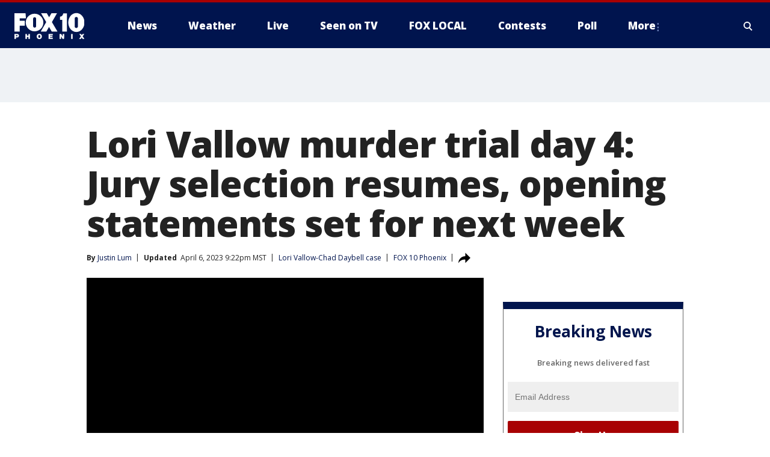

--- FILE ---
content_type: text/html; charset=utf-8
request_url: https://e.infogram.com/0fc05cd9-edb1-4db8-82a8-19ffe1916e4a?src=embed
body_size: 33541
content:
<!DOCTYPE HTML>
<html lang="en">
<head>
    <meta charset="utf-8">
    <meta http-equiv="X-UA-Compatible" content="IE=edge, Chrome=1"/>
    <meta http-equiv="x-dns-prefetch-control" content="on">
    <meta name="viewport" content="width=device-width, initial-scale=1" />
    <title>Lori Vallow Timeline - Infogram</title>
    <link rel="dns-prefetch" href="https://cdn.jifo.co">
<link rel="preconnect" href="https://cdn.jifo.co" />

    <link rel="preload" href="/api/stylesheets/279" as="style">
    <link rel="preload" as="script" href="https://cdn.jifo.co/js/dist/bundle_vendor-f95bb7bd9b764217df5f-1-webpack.js" crossorigin="anonymous"/>
    <link rel="preload" as="script" href="https://cdn.jifo.co/js/dist/embed_flex_viewer-8570c8136ad45ba50451-1-webpack.js" crossorigin="anonymous"/>
    <link rel="stylesheet"href="https://cdn.jifo.co/css/dist/cebefb1b2b9384b3.css">
    <link rel="icon" href="https://cdn.jifo.co/js/dist/6306bc3983ca5663eccfb7dc5c99eb14.ico" type="image/x-icon">
    <link rel="canonical" href="https://infogram.com/lori-vallow-timeline-1hdw2jp7mnwlj2l">
<style>.chart *{line-height:normal}.moveable{margin-bottom:30px!important}.capture-mode .moveable_w:last-child .moveable:last-child,.download-mode .moveable_w:last-child .moveable:last-child,.embed-mode .moveable_w:last-child .moveable:last-child,.web-mode .moveable_w:last-child .moveable:last-child{margin-bottom:0!important}.ig-separator{margin-bottom:0!important;margin-top:-30px;padding-bottom:30px;padding-top:30px}.video{padding-bottom:75%;height:0}.video iframe{border:0;width:100%;height:100%;position:absolute;top:0;left:0}.ig-items{margin:30px;padding-top:0}svg .igc-pie-center-text .igc-pie-center-text-node{font-family:'PT Sans Narrow','Arial Narrow';font-size:24px;fill:#626262;font-weight:400;font-style:normal}svg .igc-wc-node{cursor:default}.igc-treemap-node-text-name{font-family:Roboto;font-weight:400}.igc-treemap-node-text-value{font-family:Roboto}svg .igc-pie-center-text .igc-pie-center-text-node{font-family:Roboto Medium;font-weight:400;fill:#d4d4d4;font-size:19px}.igc-sheet{margin-bottom:15px}.igc-sheets{margin-bottom:15px}.igc-sheets .igc-sheet .igc-sheet-label,.igc-sheets .igc-sheet.active .igc-sheet-label,.igc-sheets .igc-sheet:hover .igc-sheet-label{color:#d4d4d4;margin-left:5px;font:400 13px Roboto Medium!important}.igc-sheets .igc-sheet.active .igc-sheet-label,.igc-sheets .igc-sheet:hover .igc-sheet-label{color:#d4d4d4}.igc-sheets .igc-sheet .igc-sheet-ico,.igc-sheets .igc-sheet:hover .igc-sheet-ico{background:rgba(96,96,96,.3);border-color:#1d1d1d;transition:.2s}.igc-sheets .igc-sheet:hover .igc-sheet-ico{background:#606060}.igc-sheets .igc-sheet.active .igc-sheet-ico{background:#1d1d1d}.igc-sheets .igc-sheet.active .igc-sheet-ico::after,.igc-sheets .igc-sheet:hover .igc-sheet-ico::after{height:6px;width:6px;left:6px;top:6px;background:#6b6b6b}.igc-textual-figure{font:400 29px Roboto}.igc-textual-fact{line-height:18px;color:#d4d4d4;font:400 15px Roboto Medium}.igc-textual-icon{padding-right:30px;padding-top:7px}.igc-table .igc-table-cell{font:400 13px Roboto Medium}.igc-table .igc-table-header{font:400 13px Roboto Medium;padding-left:9px}.ig-container{background:#303030}.headline{font:400 39px Roboto;color:#d4d4d4;text-align:left;line-height:40px;border-bottom:5px solid #e8e8e8;padding-bottom:10px}.chart-title{font:400 29px Roboto;color:#d4d4d4;text-align:left;line-height:35px}.bodytext{font:400 normal 15px Roboto Medium;text-align:left;text-align:justify;color:#d4d4d4;line-height:25px}.quote{font:400 29px Roboto;color:#d4d4d4;line-height:35px;text-align:left;background:url(https://cdn.jifo.co/i/templates/215/quote.svg) left top no-repeat;background-size:50px;padding-left:80px;min-height:40px}.shrink .quote{padding-top:50px;padding-left:0}.quotetitle{font:400 italic 15px Roboto Medium;color:#d4d4d4;margin-top:5px;line-height:25px}.tt_tooltip{color:#fff;font:400 normal 13px Roboto Medium}.igc-legend-entry{margin-top:15px}.igc-legend{padding-top:10px;padding-bottom:0}.igc-x-axis-separator{y2:30!important}.footer-bottom{padding-top:15px;overflow:auto;padding-bottom:10px}.ig-logo .ig-logo-text{color:#fff}.ig-share-button{margin-bottom:11px}.ig-logo{margin-top:0}.ig-separator-line{background:rgba(212,212,212,.5)}.heatmap-legend{background:rgba(48,48,48,.7)}.heatmap-label,.heatmap-legend-item{color:#d4d4d4;font-size:13px;font-weight:400;font-family:Roboto Medium}.igc-graph-pie-piece{stroke:rgb(48,48,48)}.tt_tooltip .tt_value{font-weight:400}.tt_tooltip .tt_body{background:#545454}.tt_tooltip .tt_left{border-right:8px solid #545454}.tt_tooltip .tt_right{border-left:8px solid #545454}.igc-tabs .igc-tab-active{background:#303030}.igc-tabs .igc-tab .igc-tab-content,.igc-tabs .igc-tab.icon-down:after{font-family:Roboto Medium;color:#d4d4d4;font-weight:400}.igc-tab-switcher,.igc-tabs .igc-tab{color:#d4d4d4}.igc-tabs.igc-tabs-dropdown .igc-tab-name{font-family:Roboto;color:#d4d4d4}.captiontext{font-family:Roboto Medium;color:#d4d4d4;font-weight:400}.captiontext .innertext{line-height:1.5}.igc-tabs .igc-tab-background-left,.igc-tabs .igc-tab-background-right{background:rgba(255,255,255,.1)}.igc-tabs .igc-tab-spacer{border-top:3px solid rgba(255,255,255,.1)}.igc-tabs .igc-tab:not(.active):hover{background:rgba(255,255,255,.1)}.igc-tabs .igc-tab-spacer-left:before,.igc-tabs .igc-tab-spacer-right:before{box-shadow:0 0 0 3px rgba(255,255,255,.1)}.igc-table-search{color:#d4d4d4;background:rgba(255,255,255,.1);font-size:13px;font-weight:400;font-family:Roboto Medium}#footer{margin-left:30px;margin-right:30px}.bodytext .innertext a,.bodytext .innertext a:visited{color:#00e}</style>


    
    <script async src="https://s.infogram.com/t.js?v3" data-report-open data-infogram-track-id="1hdw2jp7mnwlj2l" data-tag="embed"
            data-track-url="https://s.infogram.com/t2"></script>
    

    <style>
        

        @keyframes infogram-loader {
            100% {
                transform: rotate(360deg);
                -webkit-transform: rotate(360deg);
                -moz-transform: rotate(360deg);
            }
        }
        #embed-loader {
            min-width: 120px;
            min-height: 120px;
        }
        #embed-loader i {
            display: block;
            width: 40px;
            height: 40px;
            margin: 40px auto;
            padding: 0;
            border: 5px solid;
            border-top-color: transparent;
            border-left-color: transparent;
            border-radius: 50%;
            color: #A6A6A6;
            animation: infogram-loader 0.9s linear infinite;
            -webkit-animation: infogram-loader 0.9s linear infinite;
            -moz-animation: infogram-loader 0.9s linear infinite;
        }
    </style>
</head>

<body data-window-graphicID="3ce6dcfe-d92f-4a01-ac0b-940020443e2f" data-window-stylesheet="279"
      data-window-__viewMode="embed" data-fonts="" data-fullscreen="off" data-aside="on"
      data-user-status="anonymous" data-password-protected="false"
      data-user-id="false" >
<div id="dialog-container"></div>
<div id="tooltip-container"></div>
<div id="middle">
    <div id="embed-loader"><i></i></div>
</div>

<script>window.infographicData={"id":337082221,"type":1,"block_id":"3ce6dcfe-d92f-4a01-ac0b-940020443e2f","theme_id":279,"user_id":131632651,"team_user_id":140073781,"path":"0fc05cd9-edb1-4db8-82a8-19ffe1916e4a","title":"Lori Vallow Timeline","description":"","tags":"","public":true,"publicAccess":false,"private_link_enabled":0,"thumb":"https:\u002F\u002Finfogram-thumbs-200.s3-eu-west-1.amazonaws.com\u002F3ce6dcfe-d92f-4a01-ac0b-940020443e2f.jpg","embedImageUrl":"https:\u002F\u002Finfogram.io\u002Fp\u002F648bc8581dc2685b3cf76d7346362932.png","previewImageUrl":"https:\u002F\u002Finfogram.io\u002Fp\u002F072a1105888f3195ad995fc8a70783df.png","width":550,"copyright":"","properties":{"tabs":true,"zeropaddingembed":true,"embed_button":"enabled","publicDownloads":false,"flexTemplateId":"c12fa830-db03-4809-a286-34e5da46150f","type":"infographic_freeLayout","footerSettings":{"customLinkOption":"share_parent_url","hasCustomLink":true},"publishType":0,"transparent":false,"rtl":false,"language":"en","export_settings":{"showGrid":true,"showValues":true},"whitelabel":true,"noTracking":false,"decimal_separator":".,","grouping_symbol":"none","title_link":"infogram","custom_logo":"none","custom_link_url":"","logoName":"Infogram logo","showChartsOnScroll":true,"pro":true},"elements":{"content":{"allowFullscreen":true,"allowToShare":true,"assets":{"2d14a0b6-caef-434f-9b46-5ba9a31099ce":"https:\u002F\u002Fimages.jifo.co\u002F131632651_1680469115622.jpg","41fabf57-f216-45bc-8d94-2a6e441d664e":"https:\u002F\u002Fimages.jifo.co\u002F131632651_1680462019387.jpg","525a4e8a-3d5e-45de-852e-9287801473c0":"https:\u002F\u002Fimages.jifo.co\u002F131632651_1680463081921.jpg","5e301f96-1d3a-4ba5-a84b-678ae2670a08":"https:\u002F\u002Fimages.jifo.co\u002F131632651_1680467956950.jpg","658fee98-55ab-4e03-96b3-cccdfa00530f":"https:\u002F\u002Fimages.jifo.co\u002F131632651_1680465783972.jpg","65f152a2-c23f-4534-a998-3a3ef10d1489":"https:\u002F\u002Fimages.jifo.co\u002F131632651_1680461238801.jpg","786f7c65-15a2-44a7-b8ba-afc5692cfb21":"https:\u002F\u002Fimages.jifo.co\u002F131632651_1680462630167.jpg","acb62cd3-4bbb-49fc-ac75-3c5f940311f0":"https:\u002F\u002Fimages.jifo.co\u002F131632651_1680464183532.jpg"},"content":{"blockOrder":["02032888-36d1-48c7-b0a1-608530e13c48"],"blocks":{"02032888-36d1-48c7-b0a1-608530e13c48":{"design":{"background":{"color":"rgba(255,255,255,1)","filters":{},"galleryImageId":null,"opacity":1},"header":{"text":""},"hideFooter":false},"entities":["e52c2de7-2329-4caa-a6b0-375ed6373266","15c001a1-2a77-4b82-80e4-c554c1495c92","cfb8c88e-1835-4033-9aa9-a7dd1530bd8f","e7d5db4a-01a4-4f56-937f-b9cc269c6dbaee05b5d3-0196-4821-a6b5-e5f549eeb389","e38bf484-1305-4a53-9622-bafead1edf281e4eac37-b6ab-40cd-b8e5-668d88a906af","7649443e-d987-4933-8d2d-a14d6f7fa82b093dfb07-6a01-4570-8732-6b719233126a","92725a03-4c1a-4183-807a-669163c382c709a45340-5297-4c11-b555-6f04d18d089f","0bc18cb7-ef22-4541-8c29-ccd14c9db5e61849472e-34f8-483f-abfa-42d341e2bdcd","4c1d17db-15e7-4c62-89c5-3a2b46862fbb62508db7-6aec-4ac6-858a-981ea1c340b2","9db51858-7ec5-460e-8a29-9217246f9e74348fadbd-ca7a-40d4-a6bd-314242d425bf","71346474-d2ef-4074-b243-9016145de08fab922f69-b364-4397-85da-5759360fb0a6","8ce7cefb-fef5-4ad4-ab22-45dc1bca80964b75be0b-25a9-4190-9517-c8e1022731e8","b467e576-b8f4-48b5-91c6-450bb12012ea82d83ef2-35c5-4350-86e0-0887e2d8c8ce","d4eadd94-b036-4127-9798-f5e9b9b2a5df","a554ca8e-235c-4ce6-aa1a-9acee014815f","4fc66804-3088-4168-a739-3a5f2f86a0c7","1f989006-b406-4c60-960c-d7b7493b9587","6fa9324e-e7fa-4080-a9fe-013e88b9524e8ceb81da-64e1-496b-af8a-5d0a0be453d9","65ed7f96-383e-4e08-8c7b-25c47bc4ff344a896abf-ab7f-41f0-8200-b70a12ce5754","11cb7917-05fc-4300-8062-9653a68b544b2c118dde-6181-4a33-83ec-5ceb2d8e68bd","ffd2feb1-56e6-4f0a-973b-5c8093572fd3543bd6b8-a39e-4b0f-909d-de9844b1b88e","fa930c74-7389-4c69-b406-772f3c12b0ff","da0e1785-79bd-47e9-aae7-b458006294b2","562c7f2f-eef8-4b5f-93f7-888b084f73a9cf61971c-e1be-453d-a99f-dc29c02ed15c","c674db37-ac8c-4b7a-9d06-4746ed42a56c","f95bf330-5a30-49ec-9a57-28940b8d3ff617fe4a63-7dad-4285-bbff-603b0637d9af","35456815-de72-4468-a172-dc24ae4b42a4d76c0f42-3940-4b19-bde5-169c0fb732e7","36150994-1a9e-4551-b7a4-8cb808c0eb114e641c83-4d67-4800-ba26-a8f51ab3779c","0a213996-eb60-4706-85cd-e4405b3c2f9b3d296db4-8664-4994-bb2d-97a126f7c2cb","f345202f-4db6-4706-9eff-bf7f47281090","196ab4dc-c1e6-4c89-bf62-f0c60dc0ceb0725b74d8-309d-4379-96ce-d34e5bfbf6a1","fef07487-e91d-46e0-966e-5149a50435fe05d6e841-c61f-4b51-ad38-6eadcd741665","5972db70-8f64-4774-a41e-4bf316c7a921","8d9b898e-140b-44bb-a37d-a887be122fe7f96ab56a-05bd-4a8b-b5ac-e98c88bfd6ce","4c96cc44-8035-42f5-8555-1ac91260429bb5bae6c7-2fa8-405c-91cb-774b1d5bb79f","ab0015c0-664a-4a5f-8e8f-d0a2693335e8fc1aac5e-6bd8-426d-aad5-428c223c4c98","20d9d2a7-c40f-40f7-b8bb-8ecd74c1f7bfe1a7b4a4-b59a-4755-bd0d-74f5c841586a","befa8ed1-7d24-414c-adef-45de1ebf8fcbacf67085-b914-4dca-b2b7-40dd4e5ac88e","b433f405-5cc1-4fc1-a824-be942be7f588","5a27e9cd-5561-4807-8732-e39e23bd0d59","db1e6a27-1f65-4640-ad81-7fdcf1d5390e095ba775-7caa-4296-95f6-49ad541c2796","94bfd099-482a-4a08-8f77-8ef7f0fa6b52d76923fe-3d8d-4139-9e50-39da731e0817","0e69ada8-594c-46b2-a889-fa5513b038a01595874a-2bcf-4d85-a77e-8e9fc32f382f","ac144206-2e13-4923-99f9-291c67e6fced69b0cf9b-5ef8-4e23-8d01-63c9cca0021f","760d5be0-50a3-459c-9151-805b4d2886a41f0697ad-d1ae-42f3-8451-856842a30162","ae5d3278-7bfe-4f40-875d-f64458d32a2eb4745f87-6a9b-4bb6-9028-961ce7b334c1","9a229a21-2598-47f6-ba7c-1f5a9ffe080ec22f9e41-4526-4811-a2c8-2313c4b558b7","20d24a9a-53a3-4ac8-9400-dbf5feab6a48","f96bb410-416d-4d59-8d4e-0d980c2091936250dc55-1ecf-4887-a2ae-816e5207b0b9","a85925b8-6b8b-4df9-9253-cc9b34727883ec1f4e1e-575e-4d86-a55a-80a8f480c18a","4d4accb2-eeee-4e6b-81ce-f07c09389cec1602b8d3-4f90-42b6-855b-170b26cec0b9","0bf8e0f8-e19e-43bd-84df-69d10cad611dd36c0d35-2ff4-4729-97bf-a75b6c9cd140","b79665ef-a0f4-4629-a8ed-635843a100e51a8c5c74-7c82-4663-aaa5-9a59ba451820","32325b04-fe2d-4111-8a10-5ab0bd49d57874ac59be-8e05-4686-82bd-27789bdd497c","8ab4dba8-afa4-41c8-b042-6ca543b84095","ff118709-b06b-4822-8488-e5b8387e45b1d73461ab-69f9-4af9-bb37-2a99423e9151","d15367f9-a0b7-4562-aece-55ae8af583677ebe6878-0518-400e-8d47-a2c09413d8d0","fb0c8681-9dda-42e5-a3fb-8cbd535ad973ef4d7c31-2506-48a6-978c-47f6a4ef9d63","eb659505-6608-4fbc-9007-b123163cef5d67feb5e5-9c35-4fb1-bc21-ae3815b2c21f","dd74b467-1012-4b17-9f5b-eba9212ed1899999e340-490f-4c06-b488-ac7406f03297","861fabca-6ce2-4bb0-8719-a04e2ce63a11153d978b-51d9-427d-9620-63fda262f91c","62e0dd7b-430f-4407-9f7e-ca254a29f7f94b35b817-4984-4000-889f-cc62cbd739a8","a66c7015-6599-4b49-abe1-aea646fe475b741f281d-9000-4667-962c-159c2cd472e2","9e3806cb-b01a-4068-a846-c107bf72cf52bdf413cf-91e6-4498-9c53-a14ff592aeb4","96f53547-ea07-4324-91e4-93e40c579e9c3aa76746-cf19-418b-9214-af6904050b6e","b01fc447-3815-4402-a2af-aba14ba2a3fb7db8db15-d839-463a-97fc-e34df8ae7bcd","84a7c610-15c7-4176-99aa-64b665ed40b68bba0c59-0903-403d-85fe-81197d9f5136","74bc7f16-b122-41a6-a40f-a2b9e1a1c8d2","b7798aba-eb6f-4dfa-91e0-51d5c156852778eadf4f-27de-4ab8-9efc-d207542a3037","87e4d486-311c-4f51-b47a-ed6162d00045858eac92-8df2-45b7-a5ae-265a4b94bd83","7db3b841-d4bd-4f44-b2b1-a678ed2753c78354716d-9c96-4fce-8af0-fadee3d78cd6","9ddd74b9-6721-429f-be76-fca84957163f98fa8b38-f3e1-4c5a-971d-60f77354f039","912a4cef-3eb8-4a17-a227-24592f8c383ec8cb43cb-92d9-48af-92d8-32b79e33e39c","99565852-82c8-4130-9c1c-e509a0fe8455941fd7c4-8a10-4231-97cc-807e0371d607","ee631e5e-feb3-4d41-9945-e32dca1e80dd","a7d4cdc4-d6b7-40f6-a987-2a98b0d4fffd","b6f1c556-8862-42ec-9244-2c14a30b89954e9672ff-6b9b-47cf-a476-405205e618b2","bff40cd8-c2e9-4056-8089-294636022eaa0e82ca70-0d12-459f-b625-693f05abd93d","47592b52-8824-44f5-b736-15709e6a2681c258b746-2adf-4829-9eec-85ca0ab10962","d9d69582-3951-4b0f-9024-c6d6b06f9b308365427c-af4c-4bb2-8258-b12e195b164c","933bc376-7909-4e99-bca5-11d998de62ebe307eccc-2cd9-4a7e-b592-44a187ba577c","3f9e7885-f270-4648-8e57-9dcbffcd7fe8dea9c06f-30c7-4796-a9d8-fa900babdc80","86c97926-677a-4686-904f-1bd3bae60c33","7540b0ce-e8a9-4d2e-84df-d13a6e4df1b3427aac0a-3cb1-4eac-9c7c-fac6be842fd1","9c073dd0-5934-429c-bbee-b1d1867affae3a68a2c3-5718-4a02-a119-5d77fb847984","51c794f8-3c54-43fe-881f-e24ba0e65b61840deddf-d1d3-42a5-9436-1a075b388ab7","8d8882b2-3187-4a24-a412-7c91246d168414d6680e-8a73-4b8c-beb6-ec848fae7828","f37fb515-9db8-432b-a07f-bfd7bd8fcdede0a972b5-24de-4c6d-b2d0-f29cce89d274","45b0015a-32fc-448b-8df4-4c79b6628a7d69794eda-e81f-430a-9d90-c0d6ddb643cc","12a97945-b142-4de5-b1c4-03a8a96f9c1ee4e47ebf-867a-428f-aeb8-9022c165facd","9c424e8b-ae31-449c-bc49-3a473b7a7aa9","fef8a046-f7f4-40b8-bb48-45b103fb5e9ce1f207bf-07c9-4796-bc64-dc4b7ead7df3","89783f13-1d7c-45b4-ae68-74ac0b90a60c4729b3cb-2ad3-4118-ad9e-1f2d830c3b3d","a51657c7-e223-4414-aa1c-d790bca33067b97af702-04b2-4e24-afb2-e519215f02c4","75b5bcbf-4f85-48a4-895c-af97444cf1afb8639697-5233-4b01-bd24-078f18627ca6","dc451ef4-e517-4624-b568-67fd6cf5f09aa7f8b849-75de-4e9c-ac8c-671316f247b9","d7383a59-f594-4e87-b6c1-db82340756abd26689f9-d181-4876-a188-edc787e0ce6c","61b07dd1-efe2-468f-b7ed-c820e3ed6d1882dc2106-21be-4955-aaa6-368a5615c3c2","6ea79186-bb0f-499d-ab05-1c15de824bb3","70a0e9ad-54cd-4d46-bb9e-3420c952c432643461a8-f5d9-436c-bc31-99d541d83b97","b8fd64cf-3d8e-4e6a-a786-0b73cdba5c475229562c-246b-4fee-993e-ba6bac1a7b31","a7610fed-34aa-49f9-af78-21c73c2479add999bb72-28b1-42fc-a052-dc15a8f4883d","2dea26a4-e90d-468d-9208-02f24181ec859cf1f63d-4422-43e5-8d72-e7607645db50","0ba28f8e-a1e3-4855-aa3b-1af352f8298f92a4f1c0-b896-4770-bac4-693e113c89e3","e8ae0018-61b6-4b3f-a5d6-3a2fdf5564a32eeae9e6-d2e1-438d-89e3-2f87c2c59a2f","a71fce14-550e-4b6b-aa33-34f6db64bfdcf4100461-4f71-456c-98c8-092ea737b2f3","7ac848ea-add6-4b9a-873d-ed7e55b2d7ec"]}},"entities":{"0a213996-eb60-4706-85cd-e4405b3c2f9b3d296db4-8664-4994-bb2d-97a126f7c2cb":{"filters":{},"groupKey":"5972db70-8f64-4774-a41e-4bf316c7a921","height":21,"hidden":false,"left":260,"lockAspectRatio":false,"locked":false,"maxHeight":10000,"maxWidth":10000,"minHeight":1,"minWidth":1,"props":{"entityKeys":["f95bf330-5a30-49ec-9a57-28940b8d3ff617fe4a63-7dad-4285-bbff-603b0637d9af","35456815-de72-4468-a172-dc24ae4b42a4d76c0f42-3940-4b19-bde5-169c0fb732e7","36150994-1a9e-4551-b7a4-8cb808c0eb114e641c83-4d67-4800-ba26-a8f51ab3779c"],"opacity":1},"top":564,"transform":{"flipHorizontal":false,"flipVertical":false,"rotate":0},"type":"GROUP","width":90},"0ba28f8e-a1e3-4855-aa3b-1af352f8298f92a4f1c0-b896-4770-bac4-693e113c89e3":{"filters":{},"groupKey":"a71fce14-550e-4b6b-aa33-34f6db64bfdcf4100461-4f71-456c-98c8-092ea737b2f3","height":12.96106194690261,"hidden":false,"left":338,"lockAspectRatio":true,"locked":false,"maxHeight":10000,"maxWidth":10000,"minHeight":1,"minWidth":1,"props":{"contentHTML":"","customSizing":true,"fill":"#002147","offsetLeft":0,"offsetRight":0,"opacity":1,"stroke":"{{strokeColor|#656565}}","strokeType":"solid","strokeWidth":0,"type":"ellipse"},"top":1735,"transform":{"flipHorizontal":false,"flipVertical":false,"rotate":0},"type":"SHAPE","width":12.96106194690261},"0bc18cb7-ef22-4541-8c29-ccd14c9db5e61849472e-34f8-483f-abfa-42d341e2bdcd":{"filters":{},"height":31,"hidden":false,"left":0,"lockAspectRatio":false,"locked":false,"maxHeight":10000,"maxWidth":10000,"minHeight":1,"minWidth":1,"props":{"contentHTML":"","customSizing":true,"fill":"#002147","offsetLeft":0,"offsetRight":0,"opacity":1,"rx":0,"ry":0,"stroke":"{{strokeColor|#656565}}","strokeType":"solid","strokeWidth":0,"type":"rectangle"},"top":0,"transform":{"flipHorizontal":false,"flipVertical":false,"rotate":0},"type":"SHAPE","width":700},"0bf8e0f8-e19e-43bd-84df-69d10cad611dd36c0d35-2ff4-4729-97bf-a75b6c9cd140":{"filters":{},"groupKey":"32325b04-fe2d-4111-8a10-5ab0bd49d57874ac59be-8e05-4686-82bd-27789bdd497c","height":12.96106194690261,"hidden":false,"left":337,"lockAspectRatio":true,"locked":false,"maxHeight":10000,"maxWidth":10000,"minHeight":1,"minWidth":1,"props":{"contentHTML":"","customSizing":true,"fill":"#002147","offsetLeft":0,"offsetRight":0,"opacity":1,"stroke":"{{strokeColor|#656565}}","strokeType":"solid","strokeWidth":0,"type":"ellipse"},"top":1295,"transform":{"flipHorizontal":false,"flipVertical":false,"rotate":0},"type":"SHAPE","width":12.96106194690261},"0e69ada8-594c-46b2-a889-fa5513b038a01595874a-2bcf-4d85-a77e-8e9fc32f382f":{"filters":{},"groupKey":"20d24a9a-53a3-4ac8-9400-dbf5feab6a48","height":213,"hidden":false,"left":107,"lockAspectRatio":true,"locked":false,"maxHeight":10000,"maxWidth":10000,"minHeight":1,"minWidth":1,"props":{"assetId":"acb62cd3-4bbb-49fc-ac75-3c5f940311f0","fill":"{{fillColor|#656565}}","graphicType":"uploaded_image","height":33,"id":221979091,"opacity":1,"path":"M3.729,4.307C3.729,2.987,8.86,2.23,1.819,2.23C1.819,2.23,1.819,14.416,1.819,14.416C2.588,14.416,3.218,14.43,3.731,14.455C3.731,14.455,3.729,4.307,3.729,4.307C3.729,4.307,3.729,4.307,3.729,4.307M18.799,5.042C18.799,5.042,10.254,5.042,10.254,5.042C7.016,5.042,5.245,4.919,4.393,4.716C4.393,4.716,4.393,16.308,4.393,16.308C4.393,17.228,5.756,17.228,10.717,17.228C10.717,17.228,18.799,17.228,18.799,17.228C18.799,17.228,17.145,11.135,17.145,11.135C17.145,11.135,18.799,5.042,18.799,5.042C18.799,5.042,18.799,5.042,18.799,5.042M0.496,2.23C0.496,2.23,1.158,2.23,1.158,2.23C1.158,2.23,1.158,32,1.158,32C1.158,32,0.496,32,0.496,32C0.496,32,0.496,2.23,0.496,2.23M0,0.828C0,1.465,0.689,1.862,1.24,1.544C1.496,1.396,1.654,1.123,1.654,0.828C1.654,0.192,0.965,-0.206,0.413,0.112C0.158,0.26,0,0.533,0,0.828","subType":"image","width":19},"top":1025,"transform":{"flipHorizontal":false,"flipVertical":false,"rotate":0},"type":"IMAGE","width":169},"11cb7917-05fc-4300-8062-9653a68b544b2c118dde-6181-4a33-83ec-5ceb2d8e68bd":{"filters":{},"groupKey":"ffd2feb1-56e6-4f0a-973b-5c8093572fd3543bd6b8-a39e-4b0f-909d-de9844b1b88e","height":12.96106194690261,"hidden":false,"left":338,"lockAspectRatio":true,"locked":false,"maxHeight":10000,"maxWidth":10000,"minHeight":1,"minWidth":1,"props":{"contentHTML":"","customSizing":true,"fill":"#002147","offsetLeft":0,"offsetRight":0,"opacity":1,"stroke":"{{strokeColor|#656565}}","strokeType":"solid","strokeWidth":0,"type":"ellipse"},"top":447,"transform":{"flipHorizontal":false,"flipVertical":false,"rotate":0},"type":"SHAPE","width":12.96106194690261},"12a97945-b142-4de5-b1c4-03a8a96f9c1ee4e47ebf-867a-428f-aeb8-9022c165facd":{"filters":{},"groupKey":"9c424e8b-ae31-449c-bc49-3a473b7a7aa9","height":21,"hidden":false,"left":261,"lockAspectRatio":false,"locked":false,"maxHeight":10000,"maxWidth":10000,"minHeight":1,"minWidth":1,"props":{"entityKeys":["8d8882b2-3187-4a24-a412-7c91246d168414d6680e-8a73-4b8c-beb6-ec848fae7828","f37fb515-9db8-432b-a07f-bfd7bd8fcdede0a972b5-24de-4c6d-b2d0-f29cce89d274","45b0015a-32fc-448b-8df4-4c79b6628a7d69794eda-e81f-430a-9d90-c0d6ddb643cc"],"opacity":1},"top":1467,"transform":{"flipHorizontal":false,"flipVertical":false,"rotate":0},"type":"GROUP","width":90},"15c001a1-2a77-4b82-80e4-c554c1495c92":{"filters":{},"height":31,"hidden":false,"left":0,"lockAspectRatio":false,"locked":false,"maxHeight":10000,"maxWidth":10000,"minHeight":1,"minWidth":1,"props":{"contentHTML":"","customSizing":true,"fill":"rgba(0,33,71, 0.59)","offsetLeft":0,"offsetRight":0,"opacity":1,"rx":0,"ry":0,"stroke":"{{strokeColor|#656565}}","strokeType":"solid","strokeWidth":0,"type":"rectangle"},"top":0,"transform":{"flipHorizontal":false,"flipVertical":false,"rotate":0},"type":"SHAPE","width":701},"196ab4dc-c1e6-4c89-bf62-f0c60dc0ceb0725b74d8-309d-4379-96ce-d34e5bfbf6a1":{"filters":{},"groupKey":"5972db70-8f64-4774-a41e-4bf316c7a921","height":182,"hidden":false,"left":108,"lockAspectRatio":true,"locked":false,"maxHeight":10000,"maxWidth":10000,"minHeight":1,"minWidth":1,"props":{"assetId":"786f7c65-15a2-44a7-b8ba-afc5692cfb21","fill":"{{fillColor|#656565}}","graphicType":"uploaded_image","height":33,"id":221976511,"opacity":1,"path":"M3.729,4.307C3.729,2.987,8.86,2.23,1.819,2.23C1.819,2.23,1.819,14.416,1.819,14.416C2.588,14.416,3.218,14.43,3.731,14.455C3.731,14.455,3.729,4.307,3.729,4.307C3.729,4.307,3.729,4.307,3.729,4.307M18.799,5.042C18.799,5.042,10.254,5.042,10.254,5.042C7.016,5.042,5.245,4.919,4.393,4.716C4.393,4.716,4.393,16.308,4.393,16.308C4.393,17.228,5.756,17.228,10.717,17.228C10.717,17.228,18.799,17.228,18.799,17.228C18.799,17.228,17.145,11.135,17.145,11.135C17.145,11.135,18.799,5.042,18.799,5.042C18.799,5.042,18.799,5.042,18.799,5.042M0.496,2.23C0.496,2.23,1.158,2.23,1.158,2.23C1.158,2.23,1.158,32,1.158,32C1.158,32,0.496,32,0.496,32C0.496,32,0.496,2.23,0.496,2.23M0,0.828C0,1.465,0.689,1.862,1.24,1.544C1.496,1.396,1.654,1.123,1.654,0.828C1.654,0.192,0.965,-0.206,0.413,0.112C0.158,0.26,0,0.533,0,0.828","subType":"image","width":19},"top":678,"transform":{"flipHorizontal":false,"flipVertical":false,"rotate":0},"type":"IMAGE","width":170},"1f989006-b406-4c60-960c-d7b7493b9587":{"filters":{},"groupKey":"","height":130,"hidden":false,"left":56,"lockAspectRatio":false,"locked":false,"maxHeight":10000,"maxWidth":10000,"minHeight":1,"minWidth":1,"props":{"entityKeys":["d4eadd94-b036-4127-9798-f5e9b9b2a5df","a554ca8e-235c-4ce6-aa1a-9acee014815f","4fc66804-3088-4168-a739-3a5f2f86a0c7"],"opacity":1},"top":374,"transform":{"flipHorizontal":false,"flipVertical":false,"rotate":0},"type":"GROUP","width":295},"20d24a9a-53a3-4ac8-9400-dbf5feab6a48":{"filters":{},"groupKey":"","height":348,"hidden":false,"left":55,"lockAspectRatio":false,"locked":false,"maxHeight":10000,"maxWidth":10000,"minHeight":1,"minWidth":1,"props":{"entityKeys":["db1e6a27-1f65-4640-ad81-7fdcf1d5390e095ba775-7caa-4296-95f6-49ad541c2796","94bfd099-482a-4a08-8f77-8ef7f0fa6b52d76923fe-3d8d-4139-9e50-39da731e0817","0e69ada8-594c-46b2-a889-fa5513b038a01595874a-2bcf-4d85-a77e-8e9fc32f382f","9a229a21-2598-47f6-ba7c-1f5a9ffe080ec22f9e41-4526-4811-a2c8-2313c4b558b7"],"opacity":1},"top":890,"transform":{"flipHorizontal":false,"flipVertical":false,"rotate":0},"type":"GROUP","width":296},"20d9d2a7-c40f-40f7-b8bb-8ecd74c1f7bfe1a7b4a4-b59a-4755-bd0d-74f5c841586a":{"filters":{},"groupKey":"befa8ed1-7d24-414c-adef-45de1ebf8fcbacf67085-b914-4dca-b2b7-40dd4e5ac88e","height":12.96106194690261,"hidden":false,"left":338,"lockAspectRatio":true,"locked":false,"maxHeight":10000,"maxWidth":10000,"minHeight":1,"minWidth":1,"props":{"contentHTML":"","customSizing":true,"fill":"#002147","offsetLeft":0,"offsetRight":0,"opacity":1,"stroke":"{{strokeColor|#656565}}","strokeType":"solid","strokeWidth":0,"type":"ellipse"},"top":721,"transform":{"flipHorizontal":false,"flipVertical":false,"rotate":0},"type":"SHAPE","width":12.96106194690261},"2dea26a4-e90d-468d-9208-02f24181ec859cf1f63d-4422-43e5-8d72-e7607645db50":{"filters":{},"groupKey":"a71fce14-550e-4b6b-aa33-34f6db64bfdcf4100461-4f71-456c-98c8-092ea737b2f3","height":21,"hidden":false,"left":272,"lockAspectRatio":false,"locked":false,"maxHeight":10000,"maxWidth":10000,"minHeight":7,"minWidth":7,"props":{"contentHTML":"","customSizing":true,"markerEnd":"none","markerStart":"none","offsetLeft":0,"offsetRight":0,"opacity":1,"stroke":"#002147","strokeType":"dashed","strokeWidth":3,"type":"line","x1":0,"x2":200,"y1":200,"y2":0},"top":1731,"transform":{"flipHorizontal":false,"flipVertical":false,"rotate":180.38},"type":"SHAPE","width":65.6693805309735},"32325b04-fe2d-4111-8a10-5ab0bd49d57874ac59be-8e05-4686-82bd-27789bdd497c":{"filters":{},"groupKey":"8ab4dba8-afa4-41c8-b042-6ca543b84095","height":21,"hidden":false,"left":260,"lockAspectRatio":false,"locked":false,"maxHeight":10000,"maxWidth":10000,"minHeight":1,"minWidth":1,"props":{"entityKeys":["4d4accb2-eeee-4e6b-81ce-f07c09389cec1602b8d3-4f90-42b6-855b-170b26cec0b9","0bf8e0f8-e19e-43bd-84df-69d10cad611dd36c0d35-2ff4-4729-97bf-a75b6c9cd140","b79665ef-a0f4-4629-a8ed-635843a100e51a8c5c74-7c82-4663-aaa5-9a59ba451820"],"opacity":1},"top":1291,"transform":{"flipHorizontal":false,"flipVertical":false,"rotate":0},"type":"GROUP","width":90},"35456815-de72-4468-a172-dc24ae4b42a4d76c0f42-3940-4b19-bde5-169c0fb732e7":{"filters":{},"groupKey":"0a213996-eb60-4706-85cd-e4405b3c2f9b3d296db4-8664-4994-bb2d-97a126f7c2cb","height":12.96106194690261,"hidden":false,"left":337,"lockAspectRatio":true,"locked":false,"maxHeight":10000,"maxWidth":10000,"minHeight":1,"minWidth":1,"props":{"contentHTML":"","customSizing":true,"fill":"#002147","offsetLeft":0,"offsetRight":0,"opacity":1,"stroke":"{{strokeColor|#656565}}","strokeType":"solid","strokeWidth":0,"type":"ellipse"},"top":568,"transform":{"flipHorizontal":false,"flipVertical":false,"rotate":0},"type":"SHAPE","width":12.96106194690261},"36150994-1a9e-4551-b7a4-8cb808c0eb114e641c83-4d67-4800-ba26-a8f51ab3779c":{"filters":{},"groupKey":"0a213996-eb60-4706-85cd-e4405b3c2f9b3d296db4-8664-4994-bb2d-97a126f7c2cb","height":12.96106194690261,"hidden":false,"left":260,"lockAspectRatio":true,"locked":false,"maxHeight":10000,"maxWidth":10000,"minHeight":1,"minWidth":1,"props":{"contentHTML":"","customSizing":true,"fill":"#002147","offsetLeft":0,"offsetRight":0,"opacity":1,"stroke":"{{strokeColor|#656565}}","strokeType":"solid","strokeWidth":0,"type":"ellipse"},"top":568,"transform":{"flipHorizontal":false,"flipVertical":false,"rotate":0},"type":"SHAPE","width":12.96106194690261},"3f9e7885-f270-4648-8e57-9dcbffcd7fe8dea9c06f-30c7-4796-a9d8-fa900babdc80":{"filters":{},"groupKey":"86c97926-677a-4686-904f-1bd3bae60c33","height":21,"hidden":false,"left":339,"lockAspectRatio":false,"locked":false,"maxHeight":10000,"maxWidth":10000,"minHeight":1,"minWidth":1,"props":{"entityKeys":["47592b52-8824-44f5-b736-15709e6a2681c258b746-2adf-4829-9eec-85ca0ab10962","d9d69582-3951-4b0f-9024-c6d6b06f9b308365427c-af4c-4bb2-8258-b12e195b164c","933bc376-7909-4e99-bca5-11d998de62ebe307eccc-2cd9-4a7e-b592-44a187ba577c"],"opacity":1},"top":1369,"transform":{"flipHorizontal":false,"flipVertical":false,"rotate":0},"type":"GROUP","width":90},"45b0015a-32fc-448b-8df4-4c79b6628a7d69794eda-e81f-430a-9d90-c0d6ddb643cc":{"filters":{},"groupKey":"12a97945-b142-4de5-b1c4-03a8a96f9c1ee4e47ebf-867a-428f-aeb8-9022c165facd","height":12.96106194690261,"hidden":false,"left":261,"lockAspectRatio":true,"locked":false,"maxHeight":10000,"maxWidth":10000,"minHeight":1,"minWidth":1,"props":{"contentHTML":"","customSizing":true,"fill":"#002147","offsetLeft":0,"offsetRight":0,"opacity":1,"stroke":"{{strokeColor|#656565}}","strokeType":"solid","strokeWidth":0,"type":"ellipse"},"top":1471,"transform":{"flipHorizontal":false,"flipVertical":false,"rotate":0},"type":"SHAPE","width":12.96106194690261},"47592b52-8824-44f5-b736-15709e6a2681c258b746-2adf-4829-9eec-85ca0ab10962":{"filters":{},"groupKey":"3f9e7885-f270-4648-8e57-9dcbffcd7fe8dea9c06f-30c7-4796-a9d8-fa900babdc80","height":21,"hidden":false,"left":350,"lockAspectRatio":false,"locked":false,"maxHeight":10000,"maxWidth":10000,"minHeight":7,"minWidth":7,"props":{"contentHTML":"","customSizing":true,"markerEnd":"none","markerStart":"none","offsetLeft":0,"offsetRight":0,"opacity":1,"stroke":"#002147","strokeType":"dashed","strokeWidth":3,"type":"line","x1":0,"x2":200,"y1":200,"y2":0},"top":1369,"transform":{"flipHorizontal":false,"flipVertical":false,"rotate":180.38},"type":"SHAPE","width":65.6693805309735},"4c1d17db-15e7-4c62-89c5-3a2b46862fbb62508db7-6aec-4ac6-858a-981ea1c340b2":{"filters":{},"height":12.96106194690261,"hidden":false,"left":338,"lockAspectRatio":true,"locked":false,"maxHeight":10000,"maxWidth":10000,"minHeight":1,"minWidth":1,"props":{"contentHTML":"","customSizing":true,"fill":"#002147","offsetLeft":0,"offsetRight":0,"opacity":1,"stroke":"{{strokeColor|#656565}}","strokeType":"solid","strokeWidth":0,"type":"ellipse"},"top":378,"transform":{"flipHorizontal":false,"flipVertical":false,"rotate":0},"type":"SHAPE","width":12.96106194690261},"4c96cc44-8035-42f5-8555-1ac91260429bb5bae6c7-2fa8-405c-91cb-774b1d5bb79f":{"filters":{},"groupKey":"befa8ed1-7d24-414c-adef-45de1ebf8fcbacf67085-b914-4dca-b2b7-40dd4e5ac88e","height":21,"hidden":false,"left":349,"lockAspectRatio":false,"locked":false,"maxHeight":10000,"maxWidth":10000,"minHeight":7,"minWidth":7,"props":{"contentHTML":"","customSizing":true,"markerEnd":"none","markerStart":"none","offsetLeft":0,"offsetRight":0,"opacity":1,"stroke":"#002147","strokeType":"dashed","strokeWidth":3,"type":"line","x1":0,"x2":200,"y1":200,"y2":0},"top":717,"transform":{"flipHorizontal":false,"flipVertical":false,"rotate":180.38},"type":"SHAPE","width":65.6693805309735},"4d4accb2-eeee-4e6b-81ce-f07c09389cec1602b8d3-4f90-42b6-855b-170b26cec0b9":{"filters":{},"groupKey":"32325b04-fe2d-4111-8a10-5ab0bd49d57874ac59be-8e05-4686-82bd-27789bdd497c","height":21,"hidden":false,"left":271,"lockAspectRatio":false,"locked":false,"maxHeight":10000,"maxWidth":10000,"minHeight":7,"minWidth":7,"props":{"contentHTML":"","customSizing":true,"markerEnd":"none","markerStart":"none","offsetLeft":0,"offsetRight":0,"opacity":1,"stroke":"#002147","strokeType":"dashed","strokeWidth":3,"type":"line","x1":0,"x2":200,"y1":200,"y2":0},"top":1291,"transform":{"flipHorizontal":false,"flipVertical":false,"rotate":180.38},"type":"SHAPE","width":65.6693805309735},"4fc66804-3088-4168-a739-3a5f2f86a0c7":{"filters":{},"groupKey":"1f989006-b406-4c60-960c-d7b7493b9587","height":66,"hidden":false,"left":56,"lockAspectRatio":false,"locked":false,"maxHeight":10000,"maxWidth":10000,"minHeight":1,"minWidth":1,"props":{"autoExpandWidth":0,"content":{"blocks":[{"data":{"align":"ALIGN_CENTER","ig:color":"rgba(70,70,70, 0.9)","ig:fontFamily":"{{fontFamily}}","ig:fontSize":"{{fontSize}}","ig:letterSpacing":"-0.3px","ig:lineHeight":"{{lineHeight}}"},"depth":0,"entityRanges":[],"inlineStyleRanges":[{"length":123,"offset":0,"style":"ig:lineHeight:{{lineHeight}}"},{"length":123,"offset":0,"style":"ig:fontSize:{{fontSize}}"},{"length":123,"offset":0,"style":"ig:letterSpacing:-0.3px"},{"length":123,"offset":0,"style":"ig:color:rgba(70,70,70, 0.9)"},{"length":123,"offset":0,"style":"ig:fontFamily:{{fontFamily}}"}],"key":"3vaah","text":"Lori marries Charles Vallow, who becomes the stepfather of Lori's daughter, Tylee. Together, they adopt JJ, who had autism.","type":"unstyled"}],"entityMap":{}},"contentHTML":"\u003Cdiv class=\"DraftEditor-root\"\u003E\u003Cdiv class=\"DraftEditor-editorContainer\"\u003E\u003Cdiv class=\"public-DraftEditor-content\" contenteditable=\"false\" spellcheck=\"false\" style=\"outline:none;user-select:text;-webkit-user-select:text;white-space:pre-wrap;word-wrap:break-word\"\u003E\u003Cdiv data-contents=\"true\"\u003E\u003Cdiv class=\"__ig-alignCenter\" data-block=\"true\" data-editor=\"ig_static\" data-offset-key=\"3vaah-0-0\"\u003E\u003Cdiv data-offset-key=\"3vaah-0-0\" class=\"public-DraftStyleDefault-block public-DraftStyleDefault-ltr\"\u003E\u003Cspan data-offset-key=\"3vaah-0-0\" style=\"line-height:22px;font-size:15px;letter-spacing:-0.3px;color:rgba(70,70,70, 0.9);font-family:&#x27;Roboto&#x27;\"\u003E\u003Cspan data-text=\"true\"\u003ELori marries Charles Vallow, who becomes the stepfather of Lori&#x27;s daughter, Tylee. Together, they adopt JJ, who had autism.\u003C\u002Fspan\u003E\u003C\u002Fspan\u003E\u003C\u002Fdiv\u003E\u003C\u002Fdiv\u003E\u003C\u002Fdiv\u003E\u003C\u002Fdiv\u003E\u003C\u002Fdiv\u003E\u003C\u002Fdiv\u003E","customSizing":true,"opacity":1,"overflow":true,"resetFontKerning":false,"scaleHeight":66,"scaleWidth":279,"scaleX":1,"scaleY":1,"template":"caption","verticalAlign":"top"},"top":438,"transform":{"flipHorizontal":false,"flipVertical":false,"rotate":0},"type":"TEXT","width":283},"51c794f8-3c54-43fe-881f-e24ba0e65b61840deddf-d1d3-42a5-9436-1a075b388ab7":{"filters":{},"groupKey":"9c424e8b-ae31-449c-bc49-3a473b7a7aa9","height":66,"hidden":false,"left":54,"lockAspectRatio":false,"locked":false,"maxHeight":10000,"maxWidth":10000,"minHeight":1,"minWidth":1,"props":{"autoExpandWidth":0,"content":{"blocks":[{"data":{"align":"ALIGN_CENTER","ig:color":"rgba(70,70,70, 0.9)","ig:fontFamily":"{{fontFamily}}","ig:fontSize":"{{fontSize}}","ig:letterSpacing":"-0.3px","ig:lineHeight":"{{lineHeight}}"},"depth":0,"entityRanges":[{"key":0,"length":35,"offset":17},{"key":1,"length":54,"offset":60}],"inlineStyleRanges":[{"length":115,"offset":0,"style":"ig:lineHeight:{{lineHeight}}"},{"length":115,"offset":0,"style":"ig:fontSize:{{fontSize}}"},{"length":115,"offset":0,"style":"ig:letterSpacing:-0.3px"},{"length":115,"offset":0,"style":"ig:color:rgba(70,70,70, 0.9)"},{"length":115,"offset":0,"style":"ig:fontFamily:{{fontFamily}}"},{"length":35,"offset":17,"style":"UNDERLINE"},{"length":54,"offset":60,"style":"UNDERLINE"}],"key":"3vaah","text":"January: A court orders Lori to produce her children. She's arrested in Hawaii weeks later after failing to comply.","type":"unstyled"}],"entityMap":{"0":{"data":{"underline":true,"url":"https:\u002F\u002Fwww.fox10phoenix.com\u002Fnews\u002Fidaho-court-order-gives-lori-vallow-5-days-to-produce-missing-children"},"mutability":"MUTABLE","type":"LINK"},"1":{"data":{"underline":true,"url":"https:\u002F\u002Fwww.fox10phoenix.com\u002Fnews\u002Fkauai-police-lori-vallow-arrested-accused-of-felony-child-abandonment"},"mutability":"MUTABLE","type":"LINK"}}},"contentHTML":"\u003Cdiv class=\"DraftEditor-root\"\u003E\u003Cdiv class=\"DraftEditor-editorContainer\"\u003E\u003Cdiv class=\"public-DraftEditor-content\" contenteditable=\"false\" spellcheck=\"false\" style=\"outline:none;user-select:text;-webkit-user-select:text;white-space:pre-wrap;word-wrap:break-word\"\u003E\u003Cdiv data-contents=\"true\"\u003E\u003Cdiv class=\"__ig-alignCenter\" data-block=\"true\" data-editor=\"ig_static\" data-offset-key=\"3vaah-0-0\"\u003E\u003Cdiv data-offset-key=\"3vaah-0-0\" class=\"public-DraftStyleDefault-block public-DraftStyleDefault-ltr\"\u003E\u003Cspan data-offset-key=\"3vaah-0-0\" style=\"line-height:22px;font-size:15px;letter-spacing:-0.3px;color:rgba(70,70,70, 0.9);font-family:&#x27;Roboto&#x27;\"\u003E\u003Cspan data-text=\"true\"\u003EJanuary: A court \u003C\u002Fspan\u003E\u003C\u002Fspan\u003E\u003Ca class=\"ig-link ig-link-underline-controllable\" href=\"https:\u002F\u002Fwww.fox10phoenix.com\u002Fnews\u002Fidaho-court-order-gives-lori-vallow-5-days-to-produce-missing-children\" target=\"_blank\" rel=\"nofollow noopener noreferrer\"\u003E\u003Cspan data-offset-key=\"3vaah-1-0\" style=\"text-decoration:underline;line-height:22px;font-size:15px;letter-spacing:-0.3px;color:rgba(70,70,70, 0.9);font-family:&#x27;Roboto&#x27;\"\u003E\u003Cspan data-text=\"true\"\u003Eorders Lori to produce her children\u003C\u002Fspan\u003E\u003C\u002Fspan\u003E\u003C\u002Fa\u003E\u003Cspan data-offset-key=\"3vaah-2-0\" style=\"line-height:22px;font-size:15px;letter-spacing:-0.3px;color:rgba(70,70,70, 0.9);font-family:&#x27;Roboto&#x27;\"\u003E\u003Cspan data-text=\"true\"\u003E. She&#x27;s \u003C\u002Fspan\u003E\u003C\u002Fspan\u003E\u003Ca class=\"ig-link ig-link-underline-controllable\" href=\"https:\u002F\u002Fwww.fox10phoenix.com\u002Fnews\u002Fkauai-police-lori-vallow-arrested-accused-of-felony-child-abandonment\" target=\"_blank\" rel=\"nofollow noopener noreferrer\"\u003E\u003Cspan data-offset-key=\"3vaah-3-0\" style=\"text-decoration:underline;line-height:22px;font-size:15px;letter-spacing:-0.3px;color:rgba(70,70,70, 0.9);font-family:&#x27;Roboto&#x27;\"\u003E\u003Cspan data-text=\"true\"\u003Earrested in Hawaii weeks later after failing to comply\u003C\u002Fspan\u003E\u003C\u002Fspan\u003E\u003C\u002Fa\u003E\u003Cspan data-offset-key=\"3vaah-4-0\" style=\"line-height:22px;font-size:15px;letter-spacing:-0.3px;color:rgba(70,70,70, 0.9);font-family:&#x27;Roboto&#x27;\"\u003E\u003Cspan data-text=\"true\"\u003E.\u003C\u002Fspan\u003E\u003C\u002Fspan\u003E\u003C\u002Fdiv\u003E\u003C\u002Fdiv\u003E\u003C\u002Fdiv\u003E\u003C\u002Fdiv\u003E\u003C\u002Fdiv\u003E\u003C\u002Fdiv\u003E","customSizing":true,"opacity":1,"overflow":true,"resetFontKerning":false,"scaleHeight":66,"scaleWidth":279,"scaleX":1,"scaleY":1,"template":"caption","verticalAlign":"top"},"top":1509,"transform":{"flipHorizontal":false,"flipVertical":false,"rotate":0},"type":"TEXT","width":279},"562c7f2f-eef8-4b5f-93f7-888b084f73a9cf61971c-e1be-453d-a99f-dc29c02ed15c":{"filters":{},"groupKey":"c674db37-ac8c-4b7a-9d06-4746ed42a56c","height":105,"hidden":false,"left":404,"lockAspectRatio":true,"locked":false,"maxHeight":10000,"maxWidth":10000,"minHeight":1,"minWidth":1,"props":{"assetId":"525a4e8a-3d5e-45de-852e-9287801473c0","fill":"{{fillColor|#656565}}","graphicType":"uploaded_image","height":33,"id":221976991,"opacity":1,"path":"M3.729,4.307C3.729,2.987,8.86,2.23,1.819,2.23C1.819,2.23,1.819,14.416,1.819,14.416C2.588,14.416,3.218,14.43,3.731,14.455C3.731,14.455,3.729,4.307,3.729,4.307C3.729,4.307,3.729,4.307,3.729,4.307M18.799,5.042C18.799,5.042,10.254,5.042,10.254,5.042C7.016,5.042,5.245,4.919,4.393,4.716C4.393,4.716,4.393,16.308,4.393,16.308C4.393,17.228,5.756,17.228,10.717,17.228C10.717,17.228,18.799,17.228,18.799,17.228C18.799,17.228,17.145,11.135,17.145,11.135C17.145,11.135,18.799,5.042,18.799,5.042C18.799,5.042,18.799,5.042,18.799,5.042M0.496,2.23C0.496,2.23,1.158,2.23,1.158,2.23C1.158,2.23,1.158,32,1.158,32C1.158,32,0.496,32,0.496,32C0.496,32,0.496,2.23,0.496,2.23M0,0.828C0,1.465,0.689,1.862,1.24,1.544C1.496,1.396,1.654,1.123,1.654,0.828C1.654,0.192,0.965,-0.206,0.413,0.112C0.158,0.26,0,0.533,0,0.828","subType":"image","width":19},"top":529,"transform":{"flipHorizontal":false,"flipVertical":false,"rotate":0},"type":"IMAGE","width":189},"5972db70-8f64-4774-a41e-4bf316c7a921":{"filters":{},"groupKey":"","height":323,"hidden":false,"left":55,"lockAspectRatio":false,"locked":false,"maxHeight":10000,"maxWidth":10000,"minHeight":1,"minWidth":1,"props":{"entityKeys":["0a213996-eb60-4706-85cd-e4405b3c2f9b3d296db4-8664-4994-bb2d-97a126f7c2cb","f345202f-4db6-4706-9eff-bf7f47281090","196ab4dc-c1e6-4c89-bf62-f0c60dc0ceb0725b74d8-309d-4379-96ce-d34e5bfbf6a1","fef07487-e91d-46e0-966e-5149a50435fe05d6e841-c61f-4b51-ad38-6eadcd741665"],"opacity":1},"top":537,"transform":{"flipHorizontal":false,"flipVertical":false,"rotate":0},"type":"GROUP","width":295},"5a27e9cd-5561-4807-8732-e39e23bd0d59":{"filters":{},"groupKey":"","height":66,"hidden":false,"left":365,"lockAspectRatio":false,"locked":false,"maxHeight":10000,"maxWidth":10000,"minHeight":1,"minWidth":1,"props":{"autoExpandWidth":0,"content":{"blocks":[{"data":{"align":"ALIGN_CENTER","ig:color":"rgba(70,70,70, 0.9)","ig:fontFamily":"{{fontFamily}}","ig:fontSize":"{{fontSize}}","ig:letterSpacing":"-0.3px","ig:lineHeight":"{{lineHeight}}"},"depth":0,"entityRanges":[{"key":0,"length":20,"offset":66}],"inlineStyleRanges":[{"length":121,"offset":0,"style":"ig:lineHeight:{{lineHeight}}"},{"length":121,"offset":0,"style":"ig:fontSize:{{fontSize}}"},{"length":121,"offset":0,"style":"ig:letterSpacing:-0.3px"},{"length":121,"offset":0,"style":"ig:color:rgba(70,70,70, 0.9)"},{"length":121,"offset":0,"style":"ig:fontFamily:{{fontFamily}}"},{"length":20,"offset":66,"style":"UNDERLINE"}],"key":"3vaah","text":"February: Charles Vallow tells police he's worried about Lori and her end of days talk. He files for divorce soon after. ","type":"unstyled"}],"entityMap":{"0":{"data":{"underline":true,"url":"https:\u002F\u002Fwww.fox10phoenix.com\u002Fnews\u002Fdocuments-lori-vallow-claims-she-was-god-preparing-for-second-coming-of-christ"},"mutability":"MUTABLE","type":"LINK"}}},"contentHTML":"\u003Cdiv class=\"DraftEditor-root\"\u003E\u003Cdiv class=\"DraftEditor-editorContainer\"\u003E\u003Cdiv class=\"public-DraftEditor-content\" contenteditable=\"false\" spellcheck=\"false\" style=\"outline:none;user-select:text;-webkit-user-select:text;white-space:pre-wrap;word-wrap:break-word\"\u003E\u003Cdiv data-contents=\"true\"\u003E\u003Cdiv class=\"__ig-alignCenter\" data-block=\"true\" data-editor=\"ig_static\" data-offset-key=\"3vaah-0-0\"\u003E\u003Cdiv data-offset-key=\"3vaah-0-0\" class=\"public-DraftStyleDefault-block public-DraftStyleDefault-ltr\"\u003E\u003Cspan data-offset-key=\"3vaah-0-0\" style=\"line-height:22px;font-size:15px;letter-spacing:-0.3px;color:rgba(70,70,70, 0.9);font-family:&#x27;Roboto&#x27;\"\u003E\u003Cspan data-text=\"true\"\u003EFebruary: Charles Vallow tells police he&#x27;s worried about Lori and \u003C\u002Fspan\u003E\u003C\u002Fspan\u003E\u003Ca class=\"ig-link ig-link-underline-controllable\" href=\"https:\u002F\u002Fwww.fox10phoenix.com\u002Fnews\u002Fdocuments-lori-vallow-claims-she-was-god-preparing-for-second-coming-of-christ\" target=\"_blank\" rel=\"nofollow noopener noreferrer\"\u003E\u003Cspan data-offset-key=\"3vaah-1-0\" style=\"text-decoration:underline;line-height:22px;font-size:15px;letter-spacing:-0.3px;color:rgba(70,70,70, 0.9);font-family:&#x27;Roboto&#x27;\"\u003E\u003Cspan data-text=\"true\"\u003Eher end of days talk\u003C\u002Fspan\u003E\u003C\u002Fspan\u003E\u003C\u002Fa\u003E\u003Cspan data-offset-key=\"3vaah-2-0\" style=\"line-height:22px;font-size:15px;letter-spacing:-0.3px;color:rgba(70,70,70, 0.9);font-family:&#x27;Roboto&#x27;\"\u003E\u003Cspan data-text=\"true\"\u003E. He files for divorce soon after. \u003C\u002Fspan\u003E\u003C\u002Fspan\u003E\u003C\u002Fdiv\u003E\u003C\u002Fdiv\u003E\u003C\u002Fdiv\u003E\u003C\u002Fdiv\u003E\u003C\u002Fdiv\u003E\u003C\u002Fdiv\u003E","customSizing":true,"opacity":1,"overflow":true,"resetFontKerning":false,"scaleHeight":66,"scaleWidth":272,"scaleX":1,"scaleY":1,"template":"caption","verticalAlign":"top"},"top":753,"transform":{"flipHorizontal":false,"flipVertical":false,"rotate":0},"type":"TEXT","width":276},"61b07dd1-efe2-468f-b7ed-c820e3ed6d1882dc2106-21be-4955-aaa6-368a5615c3c2":{"filters":{},"groupKey":"6ea79186-bb0f-499d-ab05-1c15de824bb3","height":88,"hidden":false,"left":362,"lockAspectRatio":false,"locked":false,"maxHeight":10000,"maxWidth":10000,"minHeight":1,"minWidth":1,"props":{"autoExpandWidth":0,"content":{"blocks":[{"data":{"align":"ALIGN_CENTER","ig:color":"rgba(70,70,70, 0.9)","ig:fontFamily":"{{fontFamily}}","ig:fontSize":"{{fontSize}}","ig:fontStyle":"{{fontStyle|undefined}}","ig:fontWeight":"{{fontWeight|undefined}}","ig:letterSpacing":"{{letterSpacing|0px}}","ig:lineHeight":"{{lineHeight}}","ig:textDecoration":"{{textDecoration|undefined}}"},"depth":0,"entityRanges":[{"key":0,"length":45,"offset":13},{"key":1,"length":34,"offset":83}],"inlineStyleRanges":[{"length":136,"offset":0,"style":"ig:textDecoration:{{textDecoration|undefined}}"},{"length":136,"offset":0,"style":"ig:fontWeight:{{fontWeight|undefined}}"},{"length":136,"offset":0,"style":"ig:color:rgba(70,70,70, 0.9)"},{"length":136,"offset":0,"style":"ig:fontSize:{{fontSize}}"},{"length":136,"offset":0,"style":"ig:fontFamily:{{fontFamily}}"},{"length":136,"offset":0,"style":"ig:lineHeight:{{lineHeight}}"},{"length":136,"offset":0,"style":"ig:letterSpacing:{{letterSpacing|0px}}"},{"length":136,"offset":0,"style":"ig:fontStyle:{{fontStyle|undefined}}"},{"length":45,"offset":13,"style":"UNDERLINE"},{"length":34,"offset":83,"style":"UNDERLINE"}],"key":"3vaah","text":"June: Police search Chad's backyard and find human remains in two separate graves. They're identified as Tylee and JJ a few weeks later.","type":"unstyled"}],"entityMap":{"0":{"data":{"underline":true,"url":"https:\u002F\u002Fwww.fox10phoenix.com\u002Fnews\u002Fpolice-fbi-search-again-at-mans-home-in-missing-kids-case"},"mutability":"MUTABLE","type":"LINK"},"1":{"data":{"underline":true,"url":"https:\u002F\u002Fwww.fox10phoenix.com\u002Fnews\u002Fnew-details-surrounding-discovery-of-jj-vallow-and-tylee-ryans-remains-in-chad-daybells-backyard"},"mutability":"MUTABLE","type":"LINK"}}},"contentHTML":"\u003Cdiv class=\"DraftEditor-root\"\u003E\u003Cdiv class=\"DraftEditor-editorContainer\"\u003E\u003Cdiv class=\"public-DraftEditor-content\" contenteditable=\"false\" spellcheck=\"false\" style=\"outline:none;user-select:text;-webkit-user-select:text;white-space:pre-wrap;word-wrap:break-word\"\u003E\u003Cdiv data-contents=\"true\"\u003E\u003Cdiv class=\"__ig-alignCenter\" data-block=\"true\" data-editor=\"ig_static\" data-offset-key=\"3vaah-0-0\"\u003E\u003Cdiv data-offset-key=\"3vaah-0-0\" class=\"public-DraftStyleDefault-block public-DraftStyleDefault-ltr\"\u003E\u003Cspan data-offset-key=\"3vaah-0-0\" style=\"color:rgba(70,70,70, 0.9);font-size:15px;font-family:&#x27;Roboto&#x27;;line-height:22px;letter-spacing:0px\"\u003E\u003Cspan data-text=\"true\"\u003EJune: Police \u003C\u002Fspan\u003E\u003C\u002Fspan\u003E\u003Ca class=\"ig-link ig-link-underline-controllable\" href=\"https:\u002F\u002Fwww.fox10phoenix.com\u002Fnews\u002Fpolice-fbi-search-again-at-mans-home-in-missing-kids-case\" target=\"_blank\" rel=\"nofollow noopener noreferrer\"\u003E\u003Cspan data-offset-key=\"3vaah-1-0\" style=\"text-decoration:underline;color:rgba(70,70,70, 0.9);font-size:15px;font-family:&#x27;Roboto&#x27;;line-height:22px;letter-spacing:0px\"\u003E\u003Cspan data-text=\"true\"\u003Esearch Chad&#x27;s backyard and find human remains\u003C\u002Fspan\u003E\u003C\u002Fspan\u003E\u003C\u002Fa\u003E\u003Cspan data-offset-key=\"3vaah-2-0\" style=\"color:rgba(70,70,70, 0.9);font-size:15px;font-family:&#x27;Roboto&#x27;;line-height:22px;letter-spacing:0px\"\u003E\u003Cspan data-text=\"true\"\u003E in two separate graves. \u003C\u002Fspan\u003E\u003C\u002Fspan\u003E\u003Ca class=\"ig-link ig-link-underline-controllable\" href=\"https:\u002F\u002Fwww.fox10phoenix.com\u002Fnews\u002Fnew-details-surrounding-discovery-of-jj-vallow-and-tylee-ryans-remains-in-chad-daybells-backyard\" target=\"_blank\" rel=\"nofollow noopener noreferrer\"\u003E\u003Cspan data-offset-key=\"3vaah-3-0\" style=\"text-decoration:underline;color:rgba(70,70,70, 0.9);font-size:15px;font-family:&#x27;Roboto&#x27;;line-height:22px;letter-spacing:0px\"\u003E\u003Cspan data-text=\"true\"\u003EThey&#x27;re identified as Tylee and JJ\u003C\u002Fspan\u003E\u003C\u002Fspan\u003E\u003C\u002Fa\u003E\u003Cspan data-offset-key=\"3vaah-4-0\" style=\"color:rgba(70,70,70, 0.9);font-size:15px;font-family:&#x27;Roboto&#x27;;line-height:22px;letter-spacing:0px\"\u003E\u003Cspan data-text=\"true\"\u003E a few weeks later.\u003C\u002Fspan\u003E\u003C\u002Fspan\u003E\u003C\u002Fdiv\u003E\u003C\u002Fdiv\u003E\u003C\u002Fdiv\u003E\u003C\u002Fdiv\u003E\u003C\u002Fdiv\u003E\u003C\u002Fdiv\u003E","customSizing":true,"opacity":1,"overflow":true,"resetFontKerning":false,"scaleHeight":88,"scaleWidth":279,"scaleX":1,"scaleY":1,"template":"caption","verticalAlign":"top"},"top":1606,"transform":{"flipHorizontal":false,"flipVertical":false,"rotate":0},"type":"TEXT","width":279},"62e0dd7b-430f-4407-9f7e-ca254a29f7f94b35b817-4984-4000-889f-cc62cbd739a8":{"filters":{},"groupKey":"96f53547-ea07-4324-91e4-93e40c579e9c3aa76746-cf19-418b-9214-af6904050b6e","height":21,"hidden":false,"left":273,"lockAspectRatio":false,"locked":false,"maxHeight":10000,"maxWidth":10000,"minHeight":7,"minWidth":7,"props":{"contentHTML":"","customSizing":true,"markerEnd":"none","markerStart":"none","offsetLeft":0,"offsetRight":0,"opacity":1,"stroke":"#002147","strokeType":"dashed","strokeWidth":3,"type":"line","x1":0,"x2":200,"y1":200,"y2":0},"top":2012,"transform":{"flipHorizontal":false,"flipVertical":false,"rotate":180.38},"type":"SHAPE","width":65.6693805309735},"65ed7f96-383e-4e08-8c7b-25c47bc4ff344a896abf-ab7f-41f0-8200-b70a12ce5754":{"filters":{},"groupKey":"ffd2feb1-56e6-4f0a-973b-5c8093572fd3543bd6b8-a39e-4b0f-909d-de9844b1b88e","height":12.96106194690261,"hidden":false,"left":415,"lockAspectRatio":true,"locked":false,"maxHeight":10000,"maxWidth":10000,"minHeight":1,"minWidth":1,"props":{"contentHTML":"","customSizing":true,"fill":"#002147","offsetLeft":0,"offsetRight":0,"opacity":1,"stroke":"{{strokeColor|#656565}}","strokeType":"solid","strokeWidth":0,"type":"ellipse"},"top":447,"transform":{"flipHorizontal":false,"flipVertical":false,"rotate":0},"type":"SHAPE","width":12.96106194690261},"6ea79186-bb0f-499d-ab05-1c15de824bb3":{"filters":{},"groupKey":"","height":267,"hidden":false,"left":340,"lockAspectRatio":false,"locked":false,"maxHeight":10000,"maxWidth":10000,"minHeight":1,"minWidth":1,"props":{"entityKeys":["fef8a046-f7f4-40b8-bb48-45b103fb5e9ce1f207bf-07c9-4796-bc64-dc4b7ead7df3","dc451ef4-e517-4624-b568-67fd6cf5f09aa7f8b849-75de-4e9c-ac8c-671316f247b9","d7383a59-f594-4e87-b6c1-db82340756abd26689f9-d181-4876-a188-edc787e0ce6c","61b07dd1-efe2-468f-b7ed-c820e3ed6d1882dc2106-21be-4955-aaa6-368a5615c3c2"],"opacity":1},"top":1545,"transform":{"flipHorizontal":false,"flipVertical":false,"rotate":0},"type":"GROUP","width":301},"6fa9324e-e7fa-4080-a9fe-013e88b9524e8ceb81da-64e1-496b-af8a-5d0a0be453d9":{"filters":{},"groupKey":"ffd2feb1-56e6-4f0a-973b-5c8093572fd3543bd6b8-a39e-4b0f-909d-de9844b1b88e","height":21,"hidden":false,"left":349,"lockAspectRatio":false,"locked":false,"maxHeight":10000,"maxWidth":10000,"minHeight":7,"minWidth":7,"props":{"contentHTML":"","customSizing":true,"markerEnd":"none","markerStart":"none","offsetLeft":0,"offsetRight":0,"opacity":1,"stroke":"#002147","strokeType":"dashed","strokeWidth":3,"type":"line","x1":0,"x2":200,"y1":200,"y2":0},"top":443,"transform":{"flipHorizontal":false,"flipVertical":false,"rotate":180.38},"type":"SHAPE","width":65.6693805309735},"70a0e9ad-54cd-4d46-bb9e-3420c952c432643461a8-f5d9-436c-bc31-99d541d83b97":{"filters":{},"groupKey":"7ac848ea-add6-4b9a-873d-ed7e55b2d7ec","height":70,"hidden":false,"left":136,"lockAspectRatio":false,"locked":false,"maxHeight":10000,"maxWidth":10000,"minHeight":1,"minWidth":1,"props":{"autoExpandWidth":0,"content":{"blocks":[{"data":{"BOLD":true,"align":"ALIGN_CENTER","ig:color":"rgba(70,70,70, 0.9)","ig:fontFamily":"Roboto","ig:fontSize":"{{fontSize}}","ig:letterSpacing":"-0.3px","ig:lineHeight":"{{lineHeight}}"},"depth":0,"entityRanges":[],"inlineStyleRanges":[{"length":4,"offset":0,"style":"ig:lineHeight:{{lineHeight}}"},{"length":4,"offset":0,"style":"ig:fontSize:{{fontSize}}"},{"length":4,"offset":0,"style":"BOLD"},{"length":4,"offset":0,"style":"ig:letterSpacing:-0.3px"},{"length":4,"offset":0,"style":"ig:color:rgba(70,70,70, 0.9)"},{"length":4,"offset":0,"style":"ig:fontFamily:Roboto"}],"key":"7ppp3","text":"2021","type":"header-two"}],"entityMap":{}},"contentHTML":"\u003Cdiv class=\"DraftEditor-root\"\u003E\u003Cdiv class=\"DraftEditor-editorContainer\"\u003E\u003Cdiv class=\"public-DraftEditor-content\" contenteditable=\"false\" spellcheck=\"false\" style=\"outline:none;user-select:text;-webkit-user-select:text;white-space:pre-wrap;word-wrap:break-word\"\u003E\u003Cdiv data-contents=\"true\"\u003E\u003Ch2 class=\"__ig-alignCenter\" data-block=\"true\" data-editor=\"ig_static\" data-offset-key=\"7ppp3-0-0\"\u003E\u003Cdiv data-offset-key=\"7ppp3-0-0\" class=\"public-DraftStyleDefault-block public-DraftStyleDefault-ltr\"\u003E\u003Cspan data-offset-key=\"7ppp3-0-0\" style=\"font-weight:bold;line-height:70px;font-size:47px;letter-spacing:-0.3px;color:rgba(70,70,70, 0.9);font-family:&#x27;Roboto&#x27;\"\u003E\u003Cspan data-text=\"true\"\u003E2021\u003C\u002Fspan\u003E\u003C\u002Fspan\u003E\u003C\u002Fdiv\u003E\u003C\u002Fh2\u003E\u003C\u002Fdiv\u003E\u003C\u002Fdiv\u003E\u003C\u002Fdiv\u003E\u003C\u002Fdiv\u003E","customSizing":true,"opacity":1,"overflow":true,"resetFontKerning":false,"scaleHeight":70,"scaleWidth":120,"scaleX":1,"scaleY":1,"template":"h2","verticalAlign":"top"},"top":1707,"transform":{"flipHorizontal":false,"flipVertical":false,"rotate":0},"type":"TEXT","width":120},"71346474-d2ef-4074-b243-9016145de08fab922f69-b364-4397-85da-5759360fb0a6":{"filters":{},"groupKey":"d4eadd94-b036-4127-9798-f5e9b9b2a5df","height":21,"hidden":false,"left":272,"lockAspectRatio":false,"locked":false,"maxHeight":10000,"maxWidth":10000,"minHeight":7,"minWidth":7,"props":{"contentHTML":"","customSizing":true,"markerEnd":"none","markerStart":"none","offsetLeft":0,"offsetRight":0,"opacity":1,"stroke":"#002147","strokeType":"dashed","strokeWidth":3,"type":"line","x1":0,"x2":200,"y1":200,"y2":0},"top":374,"transform":{"flipHorizontal":false,"flipVertical":false,"rotate":180.38},"type":"SHAPE","width":65.6693805309735},"74bc7f16-b122-41a6-a40f-a2b9e1a1c8d2":{"filters":{},"groupKey":"","height":130,"hidden":false,"left":48,"lockAspectRatio":false,"locked":false,"maxHeight":10000,"maxWidth":10000,"minHeight":1,"minWidth":1,"props":{"entityKeys":["96f53547-ea07-4324-91e4-93e40c579e9c3aa76746-cf19-418b-9214-af6904050b6e","b01fc447-3815-4402-a2af-aba14ba2a3fb7db8db15-d839-463a-97fc-e34df8ae7bcd","84a7c610-15c7-4176-99aa-64b665ed40b68bba0c59-0903-403d-85fe-81197d9f5136"],"opacity":1},"top":1981,"transform":{"flipHorizontal":false,"flipVertical":false,"rotate":0},"type":"GROUP","width":304},"7540b0ce-e8a9-4d2e-84df-d13a6e4df1b3427aac0a-3cb1-4eac-9c7c-fac6be842fd1":{"filters":{},"groupKey":"9c424e8b-ae31-449c-bc49-3a473b7a7aa9","height":97,"hidden":false,"left":107,"lockAspectRatio":true,"locked":false,"maxHeight":10000,"maxWidth":10000,"minHeight":1,"minWidth":1,"props":{"assetId":"65f152a2-c23f-4534-a998-3a3ef10d1489","fill":"{{fillColor|#656565}}","graphicType":"uploaded_image","height":33,"id":221974801,"opacity":1,"path":"M3.729,4.307C3.729,2.987,8.86,2.23,1.819,2.23C1.819,2.23,1.819,14.416,1.819,14.416C2.588,14.416,3.218,14.43,3.731,14.455C3.731,14.455,3.729,4.307,3.729,4.307C3.729,4.307,3.729,4.307,3.729,4.307M18.799,5.042C18.799,5.042,10.254,5.042,10.254,5.042C7.016,5.042,5.245,4.919,4.393,4.716C4.393,4.716,4.393,16.308,4.393,16.308C4.393,17.228,5.756,17.228,10.717,17.228C10.717,17.228,18.799,17.228,18.799,17.228C18.799,17.228,17.145,11.135,17.145,11.135C17.145,11.135,18.799,5.042,18.799,5.042C18.799,5.042,18.799,5.042,18.799,5.042M0.496,2.23C0.496,2.23,1.158,2.23,1.158,2.23C1.158,2.23,1.158,32,1.158,32C1.158,32,0.496,32,0.496,32C0.496,32,0.496,2.23,0.496,2.23M0,0.828C0,1.465,0.689,1.862,1.24,1.544C1.496,1.396,1.654,1.123,1.654,0.828C1.654,0.192,0.965,-0.206,0.413,0.112C0.158,0.26,0,0.533,0,0.828","subType":"image","width":19},"top":1582,"transform":{"flipHorizontal":false,"flipVertical":false,"rotate":0},"type":"IMAGE","width":173},"75b5bcbf-4f85-48a4-895c-af97444cf1afb8639697-5233-4b01-bd24-078f18627ca6":{"filters":{},"groupKey":"dc451ef4-e517-4624-b568-67fd6cf5f09aa7f8b849-75de-4e9c-ac8c-671316f247b9","height":12.96106194690261,"hidden":false,"left":340,"lockAspectRatio":true,"locked":false,"maxHeight":10000,"maxWidth":10000,"minHeight":1,"minWidth":1,"props":{"contentHTML":"","customSizing":true,"fill":"#002147","offsetLeft":0,"offsetRight":0,"opacity":1,"stroke":"{{strokeColor|#656565}}","strokeType":"solid","strokeWidth":0,"type":"ellipse"},"top":1574,"transform":{"flipHorizontal":false,"flipVertical":false,"rotate":0},"type":"SHAPE","width":12.96106194690261},"760d5be0-50a3-459c-9151-805b4d2886a41f0697ad-d1ae-42f3-8451-856842a30162":{"filters":{},"groupKey":"9a229a21-2598-47f6-ba7c-1f5a9ffe080ec22f9e41-4526-4811-a2c8-2313c4b558b7","height":12.96106194690261,"hidden":false,"left":338,"lockAspectRatio":true,"locked":false,"maxHeight":10000,"maxWidth":10000,"minHeight":1,"minWidth":1,"props":{"contentHTML":"","customSizing":true,"fill":"#002147","offsetLeft":0,"offsetRight":0,"opacity":1,"stroke":"{{strokeColor|#656565}}","strokeType":"solid","strokeWidth":0,"type":"ellipse"},"top":914,"transform":{"flipHorizontal":false,"flipVertical":false,"rotate":0},"type":"SHAPE","width":12.96106194690261},"7649443e-d987-4933-8d2d-a14d6f7fa82b093dfb07-6a01-4570-8732-6b719233126a":{"filters":{},"height":35,"hidden":false,"left":337,"lockAspectRatio":false,"locked":false,"maxHeight":10000,"maxWidth":10000,"minHeight":11,"minWidth":11,"props":{"contentHTML":"","customSizing":true,"markerEnd":"none","markerStart":"none","offsetLeft":0,"offsetRight":0,"opacity":1,"stroke":"rgba(255,255,255,1)","strokeType":"solid","strokeWidth":5,"type":"line","x1":0,"x2":200,"y1":200,"y2":0},"top":235,"transform":{"flipHorizontal":false,"flipVertical":false,"rotate":269.69},"type":"SHAPE","width":203},"7ac848ea-add6-4b9a-873d-ed7e55b2d7ec":{"filters":{},"groupKey":"","height":259,"hidden":false,"left":52,"lockAspectRatio":false,"locked":false,"maxHeight":10000,"maxWidth":10000,"minHeight":1,"minWidth":1,"props":{"entityKeys":["70a0e9ad-54cd-4d46-bb9e-3420c952c432643461a8-f5d9-436c-bc31-99d541d83b97","b8fd64cf-3d8e-4e6a-a786-0b73cdba5c475229562c-246b-4fee-993e-ba6bac1a7b31","a7610fed-34aa-49f9-af78-21c73c2479add999bb72-28b1-42fc-a052-dc15a8f4883d","a71fce14-550e-4b6b-aa33-34f6db64bfdcf4100461-4f71-456c-98c8-092ea737b2f3"],"opacity":1},"top":1707,"transform":{"flipHorizontal":false,"flipVertical":false,"rotate":0},"type":"GROUP","width":299},"7db3b841-d4bd-4f44-b2b1-a678ed2753c78354716d-9c96-4fce-8af0-fadee3d78cd6":{"filters":{},"groupKey":"a7d4cdc4-d6b7-40f6-a987-2a98b0d4fffd","height":66,"hidden":false,"left":363,"lockAspectRatio":false,"locked":false,"maxHeight":10000,"maxWidth":10000,"minHeight":1,"minWidth":1,"props":{"autoExpandWidth":0,"content":{"blocks":[{"data":{"align":"ALIGN_CENTER","ig:color":"rgba(70,70,70, 0.9)","ig:fontFamily":"{{fontFamily}}","ig:fontSize":"{{fontSize}}","ig:letterSpacing":"-0.3px","ig:lineHeight":"{{lineHeight}}"},"depth":0,"entityRanges":[],"inlineStyleRanges":[{"length":112,"offset":0,"style":"ig:lineHeight:{{lineHeight}}"},{"length":112,"offset":0,"style":"ig:fontSize:{{fontSize}}"},{"length":112,"offset":0,"style":"ig:letterSpacing:-0.3px"},{"length":112,"offset":0,"style":"ig:color:rgba(70,70,70, 0.9)"},{"length":112,"offset":0,"style":"ig:fontFamily:{{fontFamily}}"}],"key":"3vaah","text":"September: Lori moves to Rexburg, Idaho, to be closer to Chad. Tylee, 17, disappears. JJ disappears weeks later.","type":"unstyled"}],"entityMap":{}},"contentHTML":"\u003Cdiv class=\"DraftEditor-root\"\u003E\u003Cdiv class=\"DraftEditor-editorContainer\"\u003E\u003Cdiv class=\"public-DraftEditor-content\" contenteditable=\"false\" spellcheck=\"false\" style=\"outline:none;user-select:text;-webkit-user-select:text;white-space:pre-wrap;word-wrap:break-word\"\u003E\u003Cdiv data-contents=\"true\"\u003E\u003Cdiv class=\"__ig-alignCenter\" data-block=\"true\" data-editor=\"ig_static\" data-offset-key=\"3vaah-0-0\"\u003E\u003Cdiv data-offset-key=\"3vaah-0-0\" class=\"public-DraftStyleDefault-block public-DraftStyleDefault-ltr\"\u003E\u003Cspan data-offset-key=\"3vaah-0-0\" style=\"line-height:22px;font-size:15px;letter-spacing:-0.3px;color:rgba(70,70,70, 0.9);font-family:&#x27;Roboto&#x27;\"\u003E\u003Cspan data-text=\"true\"\u003ESeptember: Lori moves to Rexburg, Idaho, to be closer to Chad. Tylee, 17, disappears. JJ disappears weeks later.\u003C\u002Fspan\u003E\u003C\u002Fspan\u003E\u003C\u002Fdiv\u003E\u003C\u002Fdiv\u003E\u003C\u002Fdiv\u003E\u003C\u002Fdiv\u003E\u003C\u002Fdiv\u003E\u003C\u002Fdiv\u003E","customSizing":true,"opacity":1,"overflow":true,"resetFontKerning":false,"scaleHeight":66,"scaleWidth":275,"scaleX":1,"scaleY":1,"template":"caption","verticalAlign":"top"},"top":1078,"transform":{"flipHorizontal":false,"flipVertical":false,"rotate":0},"type":"TEXT","width":279},"84a7c610-15c7-4176-99aa-64b665ed40b68bba0c59-0903-403d-85fe-81197d9f5136":{"filters":{},"groupKey":"74bc7f16-b122-41a6-a40f-a2b9e1a1c8d2","height":66,"hidden":false,"left":48,"lockAspectRatio":false,"locked":false,"maxHeight":10000,"maxWidth":10000,"minHeight":1,"minWidth":1,"props":{"autoExpandWidth":0,"content":{"blocks":[{"data":{"align":"ALIGN_CENTER","ig:color":"rgba(70,70,70, 0.9)","ig:fontFamily":"{{fontFamily}}","ig:fontSize":"{{fontSize}}","ig:fontStyle":"{{fontStyle|undefined}}","ig:fontWeight":"{{fontWeight|undefined}}","ig:letterSpacing":"{{letterSpacing|0px}}","ig:lineHeight":"{{lineHeight}}","ig:textDecoration":"{{textDecoration|undefined}}"},"depth":0,"entityRanges":[{"key":0,"length":25,"offset":76}],"inlineStyleRanges":[{"length":103,"offset":0,"style":"ig:lineHeight:{{lineHeight}}"},{"length":103,"offset":0,"style":"ig:letterSpacing:{{letterSpacing|0px}}"},{"length":103,"offset":0,"style":"ig:fontStyle:{{fontStyle|undefined}}"},{"length":25,"offset":76,"style":"UNDERLINE"},{"length":103,"offset":0,"style":"ig:textDecoration:{{textDecoration|undefined}}"},{"length":103,"offset":0,"style":"ig:fontWeight:{{fontWeight|undefined}}"},{"length":103,"offset":0,"style":"ig:color:rgba(70,70,70, 0.9)"},{"length":103,"offset":0,"style":"ig:fontSize:{{fontSize}}"},{"length":103,"offset":0,"style":"ig:fontFamily:{{fontFamily}}"}],"key":"3vaah","text":"Lori's trial begins on April 3 and is expected to last upwards of 12 weeks. Follow court updates here. ","type":"unstyled"}],"entityMap":{"0":{"data":{"underline":true,"url":"https:\u002F\u002Fwww.fox10phoenix.com\u002Fnews\u002Flive-updates-lori-vallow-doomsday-mom-accused-killing-kids-trial-jj-tylee-idaho-arizona"},"mutability":"MUTABLE","type":"LINK"}}},"contentHTML":"\u003Cdiv class=\"DraftEditor-root\"\u003E\u003Cdiv class=\"DraftEditor-editorContainer\"\u003E\u003Cdiv class=\"public-DraftEditor-content\" contenteditable=\"false\" spellcheck=\"false\" style=\"outline:none;user-select:text;-webkit-user-select:text;white-space:pre-wrap;word-wrap:break-word\"\u003E\u003Cdiv data-contents=\"true\"\u003E\u003Cdiv class=\"__ig-alignCenter\" data-block=\"true\" data-editor=\"ig_static\" data-offset-key=\"3vaah-0-0\"\u003E\u003Cdiv data-offset-key=\"3vaah-0-0\" class=\"public-DraftStyleDefault-block public-DraftStyleDefault-ltr\"\u003E\u003Cspan data-offset-key=\"3vaah-0-0\" style=\"line-height:22px;letter-spacing:0px;color:rgba(70,70,70, 0.9);font-size:15px;font-family:&#x27;Roboto&#x27;\"\u003E\u003Cspan data-text=\"true\"\u003ELori&#x27;s trial begins on April 3 and is expected to last upwards of 12 weeks. \u003C\u002Fspan\u003E\u003C\u002Fspan\u003E\u003Ca class=\"ig-link ig-link-underline-controllable\" href=\"https:\u002F\u002Fwww.fox10phoenix.com\u002Fnews\u002Flive-updates-lori-vallow-doomsday-mom-accused-killing-kids-trial-jj-tylee-idaho-arizona\" target=\"_blank\" rel=\"nofollow noopener noreferrer\"\u003E\u003Cspan data-offset-key=\"3vaah-1-0\" style=\"text-decoration:underline;line-height:22px;letter-spacing:0px;color:rgba(70,70,70, 0.9);font-size:15px;font-family:&#x27;Roboto&#x27;\"\u003E\u003Cspan data-text=\"true\"\u003EFollow court updates here\u003C\u002Fspan\u003E\u003C\u002Fspan\u003E\u003C\u002Fa\u003E\u003Cspan data-offset-key=\"3vaah-2-0\" style=\"line-height:22px;letter-spacing:0px;color:rgba(70,70,70, 0.9);font-size:15px;font-family:&#x27;Roboto&#x27;\"\u003E\u003Cspan data-text=\"true\"\u003E. \u003C\u002Fspan\u003E\u003C\u002Fspan\u003E\u003C\u002Fdiv\u003E\u003C\u002Fdiv\u003E\u003C\u002Fdiv\u003E\u003C\u002Fdiv\u003E\u003C\u002Fdiv\u003E\u003C\u002Fdiv\u003E","customSizing":true,"opacity":1,"overflow":true,"resetFontKerning":false,"scaleHeight":66,"scaleWidth":279,"scaleX":1,"scaleY":1,"template":"caption","verticalAlign":"top"},"top":2045,"transform":{"flipHorizontal":false,"flipVertical":false,"rotate":0},"type":"TEXT","width":279},"861fabca-6ce2-4bb0-8719-a04e2ce63a11153d978b-51d9-427d-9620-63fda262f91c":{"filters":{},"groupKey":"","height":21,"hidden":false,"left":340,"lockAspectRatio":false,"locked":false,"maxHeight":10000,"maxWidth":10000,"minHeight":1,"minWidth":1,"props":{"entityKeys":["fb0c8681-9dda-42e5-a3fb-8cbd535ad973ef4d7c31-2506-48a6-978c-47f6a4ef9d63","eb659505-6608-4fbc-9007-b123163cef5d67feb5e5-9c35-4fb1-bc21-ae3815b2c21f","dd74b467-1012-4b17-9f5b-eba9212ed1899999e340-490f-4c06-b488-ac7406f03297"],"opacity":1},"top":1861,"transform":{"flipHorizontal":false,"flipVertical":false,"rotate":0},"type":"GROUP","width":90},"86c97926-677a-4686-904f-1bd3bae60c33":{"filters":{},"groupKey":"","height":145,"hidden":false,"left":339,"lockAspectRatio":false,"locked":false,"maxHeight":10000,"maxWidth":10000,"minHeight":1,"minWidth":1,"props":{"entityKeys":["b6f1c556-8862-42ec-9244-2c14a30b89954e9672ff-6b9b-47cf-a476-405205e618b2","bff40cd8-c2e9-4056-8089-294636022eaa0e82ca70-0d12-459f-b625-693f05abd93d","3f9e7885-f270-4648-8e57-9dcbffcd7fe8dea9c06f-30c7-4796-a9d8-fa900babdc80"],"opacity":1},"top":1346,"transform":{"flipHorizontal":false,"flipVertical":false,"rotate":0},"type":"GROUP","width":299},"87e4d486-311c-4f51-b47a-ed6162d00045858eac92-8df2-45b7-a5ae-265a4b94bd83":{"filters":{},"groupKey":"a7d4cdc4-d6b7-40f6-a987-2a98b0d4fffd","height":109,"hidden":false,"left":404,"lockAspectRatio":true,"locked":false,"maxHeight":10000,"maxWidth":10000,"minHeight":1,"minWidth":1,"props":{"assetId":"658fee98-55ab-4e03-96b3-cccdfa00530f","fill":"{{fillColor|#656565}}","graphicType":"uploaded_image","height":33,"id":221982241,"opacity":1,"path":"M3.729,4.307C3.729,2.987,8.86,2.23,1.819,2.23C1.819,2.23,1.819,14.416,1.819,14.416C2.588,14.416,3.218,14.43,3.731,14.455C3.731,14.455,3.729,4.307,3.729,4.307C3.729,4.307,3.729,4.307,3.729,4.307M18.799,5.042C18.799,5.042,10.254,5.042,10.254,5.042C7.016,5.042,5.245,4.919,4.393,4.716C4.393,4.716,4.393,16.308,4.393,16.308C4.393,17.228,5.756,17.228,10.717,17.228C10.717,17.228,18.799,17.228,18.799,17.228C18.799,17.228,17.145,11.135,17.145,11.135C17.145,11.135,18.799,5.042,18.799,5.042C18.799,5.042,18.799,5.042,18.799,5.042M0.496,2.23C0.496,2.23,1.158,2.23,1.158,2.23C1.158,2.23,1.158,32,1.158,32C1.158,32,0.496,32,0.496,32C0.496,32,0.496,2.23,0.496,2.23M0,0.828C0,1.465,0.689,1.862,1.24,1.544C1.496,1.396,1.654,1.123,1.654,0.828C1.654,0.192,0.965,-0.206,0.413,0.112C0.158,0.26,0,0.533,0,0.828","subType":"image","width":19},"top":1154,"transform":{"flipHorizontal":false,"flipVertical":false,"rotate":0},"type":"IMAGE","width":192},"89783f13-1d7c-45b4-ae68-74ac0b90a60c4729b3cb-2ad3-4118-ad9e-1f2d830c3b3d":{"filters":{},"groupKey":"dc451ef4-e517-4624-b568-67fd6cf5f09aa7f8b849-75de-4e9c-ac8c-671316f247b9","height":21,"hidden":false,"left":351,"lockAspectRatio":false,"locked":false,"maxHeight":10000,"maxWidth":10000,"minHeight":7,"minWidth":7,"props":{"contentHTML":"","customSizing":true,"markerEnd":"none","markerStart":"none","offsetLeft":0,"offsetRight":0,"opacity":1,"stroke":"#002147","strokeType":"dashed","strokeWidth":3,"type":"line","x1":0,"x2":200,"y1":200,"y2":0},"top":1570,"transform":{"flipHorizontal":false,"flipVertical":false,"rotate":180.38},"type":"SHAPE","width":65.6693805309735},"8ab4dba8-afa4-41c8-b042-6ca543b84095":{"filters":{},"groupKey":"","height":155,"hidden":false,"left":53,"lockAspectRatio":false,"locked":false,"maxHeight":10000,"maxWidth":10000,"minHeight":1,"minWidth":1,"props":{"entityKeys":["f96bb410-416d-4d59-8d4e-0d980c2091936250dc55-1ecf-4887-a2ae-816e5207b0b9","a85925b8-6b8b-4df9-9253-cc9b34727883ec1f4e1e-575e-4d86-a55a-80a8f480c18a","32325b04-fe2d-4111-8a10-5ab0bd49d57874ac59be-8e05-4686-82bd-27789bdd497c"],"opacity":1},"top":1265,"transform":{"flipHorizontal":false,"flipVertical":false,"rotate":0},"type":"GROUP","width":297},"8ce7cefb-fef5-4ad4-ab22-45dc1bca80964b75be0b-25a9-4190-9517-c8e1022731e8":{"filters":{},"groupKey":"d4eadd94-b036-4127-9798-f5e9b9b2a5df","height":12.96106194690261,"hidden":false,"left":338,"lockAspectRatio":true,"locked":false,"maxHeight":10000,"maxWidth":10000,"minHeight":1,"minWidth":1,"props":{"contentHTML":"","customSizing":true,"fill":"#002147","offsetLeft":0,"offsetRight":0,"opacity":1,"stroke":"{{strokeColor|#656565}}","strokeType":"solid","strokeWidth":0,"type":"ellipse"},"top":378,"transform":{"flipHorizontal":false,"flipVertical":false,"rotate":0},"type":"SHAPE","width":12.96106194690261},"8d8882b2-3187-4a24-a412-7c91246d168414d6680e-8a73-4b8c-beb6-ec848fae7828":{"filters":{},"groupKey":"12a97945-b142-4de5-b1c4-03a8a96f9c1ee4e47ebf-867a-428f-aeb8-9022c165facd","height":21,"hidden":false,"left":272,"lockAspectRatio":false,"locked":false,"maxHeight":10000,"maxWidth":10000,"minHeight":7,"minWidth":7,"props":{"contentHTML":"","customSizing":true,"markerEnd":"none","markerStart":"none","offsetLeft":0,"offsetRight":0,"opacity":1,"stroke":"#002147","strokeType":"dashed","strokeWidth":3,"type":"line","x1":0,"x2":200,"y1":200,"y2":0},"top":1467,"transform":{"flipHorizontal":false,"flipVertical":false,"rotate":180.38},"type":"SHAPE","width":65.6693805309735},"8d9b898e-140b-44bb-a37d-a887be122fe7f96ab56a-05bd-4a8b-b5ac-e98c88bfd6ce":{"filters":{},"groupKey":"","height":122,"hidden":false,"left":403,"lockAspectRatio":true,"locked":false,"maxHeight":10000,"maxWidth":10000,"minHeight":1,"minWidth":1,"props":{"assetId":"41fabf57-f216-45bc-8d94-2a6e441d664e","fill":"{{fillColor|#656565}}","graphicType":"uploaded_image","height":33,"id":221975881,"opacity":1,"path":"M3.729,4.307C3.729,2.987,8.86,2.23,1.819,2.23C1.819,2.23,1.819,14.416,1.819,14.416C2.588,14.416,3.218,14.43,3.731,14.455C3.731,14.455,3.729,4.307,3.729,4.307C3.729,4.307,3.729,4.307,3.729,4.307M18.799,5.042C18.799,5.042,10.254,5.042,10.254,5.042C7.016,5.042,5.245,4.919,4.393,4.716C4.393,4.716,4.393,16.308,4.393,16.308C4.393,17.228,5.756,17.228,10.717,17.228C10.717,17.228,18.799,17.228,18.799,17.228C18.799,17.228,17.145,11.135,17.145,11.135C17.145,11.135,18.799,5.042,18.799,5.042C18.799,5.042,18.799,5.042,18.799,5.042M0.496,2.23C0.496,2.23,1.158,2.23,1.158,2.23C1.158,2.23,1.158,32,1.158,32C1.158,32,0.496,32,0.496,32C0.496,32,0.496,2.23,0.496,2.23M0,0.828C0,1.465,0.689,1.862,1.24,1.544C1.496,1.396,1.654,1.123,1.654,0.828C1.654,0.192,0.965,-0.206,0.413,0.112C0.158,0.26,0,0.533,0,0.828","subType":"image","width":19},"top":829,"transform":{"flipHorizontal":false,"flipVertical":false,"rotate":0},"type":"IMAGE","width":191},"912a4cef-3eb8-4a17-a227-24592f8c383ec8cb43cb-92d9-48af-92d8-32b79e33e39c":{"filters":{},"groupKey":"ee631e5e-feb3-4d41-9945-e32dca1e80dd","height":12.96106194690261,"hidden":false,"left":416,"lockAspectRatio":true,"locked":false,"maxHeight":10000,"maxWidth":10000,"minHeight":1,"minWidth":1,"props":{"contentHTML":"","customSizing":true,"fill":"#002147","offsetLeft":0,"offsetRight":0,"opacity":1,"stroke":"{{strokeColor|#656565}}","strokeType":"solid","strokeWidth":0,"type":"ellipse"},"top":1047,"transform":{"flipHorizontal":false,"flipVertical":false,"rotate":0},"type":"SHAPE","width":12.96106194690261},"92725a03-4c1a-4183-807a-669163c382c709a45340-5297-4c11-b555-6f04d18d089f":{"filters":{},"height":21,"hidden":false,"left":-474,"lockAspectRatio":false,"locked":true,"maxHeight":10000,"maxWidth":10000,"minHeight":7,"minWidth":7,"props":{"contentHTML":"","customSizing":true,"markerEnd":"none","markerStart":"none","offsetLeft":0,"offsetRight":0,"opacity":1,"stroke":"#002147","strokeType":"dashed","strokeWidth":3,"type":"line","x1":0,"x2":200,"y1":200,"y2":0},"top":1193,"transform":{"flipHorizontal":false,"flipVertical":false,"rotate":269.96},"type":"SHAPE","width":1638},"933bc376-7909-4e99-bca5-11d998de62ebe307eccc-2cd9-4a7e-b592-44a187ba577c":{"filters":{},"groupKey":"3f9e7885-f270-4648-8e57-9dcbffcd7fe8dea9c06f-30c7-4796-a9d8-fa900babdc80","height":12.96106194690261,"hidden":false,"left":339,"lockAspectRatio":true,"locked":false,"maxHeight":10000,"maxWidth":10000,"minHeight":1,"minWidth":1,"props":{"contentHTML":"","customSizing":true,"fill":"#002147","offsetLeft":0,"offsetRight":0,"opacity":1,"stroke":"{{strokeColor|#656565}}","strokeType":"solid","strokeWidth":0,"type":"ellipse"},"top":1373,"transform":{"flipHorizontal":false,"flipVertical":false,"rotate":0},"type":"SHAPE","width":12.96106194690261},"94bfd099-482a-4a08-8f77-8ef7f0fa6b52d76923fe-3d8d-4139-9e50-39da731e0817":{"filters":{},"groupKey":"20d24a9a-53a3-4ac8-9400-dbf5feab6a48","height":66,"hidden":false,"left":55,"lockAspectRatio":false,"locked":false,"maxHeight":10000,"maxWidth":10000,"minHeight":1,"minWidth":1,"props":{"autoExpandWidth":0,"content":{"blocks":[{"data":{"align":"ALIGN_CENTER","ig:color":"rgba(70,70,70, 0.9)","ig:fontFamily":"{{fontFamily}}","ig:fontSize":"{{fontSize}}","ig:letterSpacing":"-0.3px","ig:lineHeight":"{{lineHeight}}"},"depth":0,"entityRanges":[],"inlineStyleRanges":[{"length":100,"offset":0,"style":"ig:lineHeight:{{lineHeight}}"},{"length":100,"offset":0,"style":"ig:fontSize:{{fontSize}}"},{"length":100,"offset":0,"style":"ig:letterSpacing:-0.3px"},{"length":100,"offset":0,"style":"ig:color:rgba(70,70,70, 0.9)"},{"length":100,"offset":0,"style":"ig:fontFamily:{{fontFamily}}"}],"key":"3vaah","text":"July: Charles Vallow is shot and killed by Lori's brother, who claimed he was defending his sister. ","type":"unstyled"}],"entityMap":{}},"contentHTML":"\u003Cdiv class=\"DraftEditor-root\"\u003E\u003Cdiv class=\"DraftEditor-editorContainer\"\u003E\u003Cdiv class=\"public-DraftEditor-content\" contenteditable=\"false\" spellcheck=\"false\" style=\"outline:none;user-select:text;-webkit-user-select:text;white-space:pre-wrap;word-wrap:break-word\"\u003E\u003Cdiv data-contents=\"true\"\u003E\u003Cdiv class=\"__ig-alignCenter\" data-block=\"true\" data-editor=\"ig_static\" data-offset-key=\"3vaah-0-0\"\u003E\u003Cdiv data-offset-key=\"3vaah-0-0\" class=\"public-DraftStyleDefault-block public-DraftStyleDefault-ltr\"\u003E\u003Cspan data-offset-key=\"3vaah-0-0\" style=\"line-height:22px;font-size:15px;letter-spacing:-0.3px;color:rgba(70,70,70, 0.9);font-family:&#x27;Roboto&#x27;\"\u003E\u003Cspan data-text=\"true\"\u003EJuly: Charles Vallow is shot and killed by Lori&#x27;s brother, who claimed he was defending his sister. \u003C\u002Fspan\u003E\u003C\u002Fspan\u003E\u003C\u002Fdiv\u003E\u003C\u002Fdiv\u003E\u003C\u002Fdiv\u003E\u003C\u002Fdiv\u003E\u003C\u002Fdiv\u003E\u003C\u002Fdiv\u003E","customSizing":true,"opacity":1,"overflow":true,"resetFontKerning":false,"scaleHeight":66,"scaleWidth":275,"scaleX":1,"scaleY":1,"template":"caption","verticalAlign":"top"},"top":951,"transform":{"flipHorizontal":false,"flipVertical":false,"rotate":0},"type":"TEXT","width":279},"96f53547-ea07-4324-91e4-93e40c579e9c3aa76746-cf19-418b-9214-af6904050b6e":{"filters":{},"groupKey":"74bc7f16-b122-41a6-a40f-a2b9e1a1c8d2","height":21,"hidden":false,"left":262,"lockAspectRatio":false,"locked":false,"maxHeight":10000,"maxWidth":10000,"minHeight":1,"minWidth":1,"props":{"entityKeys":["62e0dd7b-430f-4407-9f7e-ca254a29f7f94b35b817-4984-4000-889f-cc62cbd739a8","a66c7015-6599-4b49-abe1-aea646fe475b741f281d-9000-4667-962c-159c2cd472e2","9e3806cb-b01a-4068-a846-c107bf72cf52bdf413cf-91e6-4498-9c53-a14ff592aeb4"],"opacity":1},"top":2012,"transform":{"flipHorizontal":false,"flipVertical":false,"rotate":0},"type":"GROUP","width":90},"99565852-82c8-4130-9c1c-e509a0fe8455941fd7c4-8a10-4231-97cc-807e0371d607":{"filters":{},"groupKey":"ee631e5e-feb3-4d41-9945-e32dca1e80dd","height":12.96106194690261,"hidden":false,"left":339,"lockAspectRatio":true,"locked":false,"maxHeight":10000,"maxWidth":10000,"minHeight":1,"minWidth":1,"props":{"contentHTML":"","customSizing":true,"fill":"#002147","offsetLeft":0,"offsetRight":0,"opacity":1,"stroke":"{{strokeColor|#656565}}","strokeType":"solid","strokeWidth":0,"type":"ellipse"},"top":1047,"transform":{"flipHorizontal":false,"flipVertical":false,"rotate":0},"type":"SHAPE","width":12.96106194690261},"9a229a21-2598-47f6-ba7c-1f5a9ffe080ec22f9e41-4526-4811-a2c8-2313c4b558b7":{"filters":{},"groupKey":"20d24a9a-53a3-4ac8-9400-dbf5feab6a48","height":21,"hidden":false,"left":261,"lockAspectRatio":false,"locked":false,"maxHeight":10000,"maxWidth":10000,"minHeight":1,"minWidth":1,"props":{"entityKeys":["ac144206-2e13-4923-99f9-291c67e6fced69b0cf9b-5ef8-4e23-8d01-63c9cca0021f","760d5be0-50a3-459c-9151-805b4d2886a41f0697ad-d1ae-42f3-8451-856842a30162","ae5d3278-7bfe-4f40-875d-f64458d32a2eb4745f87-6a9b-4bb6-9028-961ce7b334c1"],"opacity":1},"top":910,"transform":{"flipHorizontal":false,"flipVertical":false,"rotate":0},"type":"GROUP","width":90},"9c073dd0-5934-429c-bbee-b1d1867affae3a68a2c3-5718-4a02-a119-5d77fb847984":{"filters":{},"groupKey":"9c424e8b-ae31-449c-bc49-3a473b7a7aa9","height":70,"hidden":false,"left":138,"lockAspectRatio":false,"locked":false,"maxHeight":10000,"maxWidth":10000,"minHeight":1,"minWidth":1,"props":{"autoExpandWidth":0,"content":{"blocks":[{"data":{"BOLD":true,"align":"ALIGN_CENTER","ig:color":"rgba(70,70,70, 0.9)","ig:fontFamily":"Roboto","ig:fontSize":"{{fontSize}}","ig:letterSpacing":"-0.3px","ig:lineHeight":"{{lineHeight}}"},"depth":0,"entityRanges":[],"inlineStyleRanges":[{"length":4,"offset":0,"style":"ig:lineHeight:{{lineHeight}}"},{"length":4,"offset":0,"style":"ig:fontSize:{{fontSize}}"},{"length":4,"offset":0,"style":"BOLD"},{"length":4,"offset":0,"style":"ig:letterSpacing:-0.3px"},{"length":4,"offset":0,"style":"ig:fontFamily:Roboto"},{"length":4,"offset":0,"style":"ig:color:rgba(70,70,70, 0.9)"}],"key":"7ppp3","text":"2020","type":"header-two"}],"entityMap":{}},"contentHTML":"\u003Cdiv class=\"DraftEditor-root\"\u003E\u003Cdiv class=\"DraftEditor-editorContainer\"\u003E\u003Cdiv class=\"public-DraftEditor-content\" contenteditable=\"false\" spellcheck=\"false\" style=\"outline:none;user-select:text;-webkit-user-select:text;white-space:pre-wrap;word-wrap:break-word\"\u003E\u003Cdiv data-contents=\"true\"\u003E\u003Ch2 class=\"__ig-alignCenter\" data-block=\"true\" data-editor=\"ig_static\" data-offset-key=\"7ppp3-0-0\"\u003E\u003Cdiv data-offset-key=\"7ppp3-0-0\" class=\"public-DraftStyleDefault-block public-DraftStyleDefault-ltr\"\u003E\u003Cspan data-offset-key=\"7ppp3-0-0\" style=\"font-weight:bold;line-height:70px;font-size:47px;letter-spacing:-0.3px;font-family:&#x27;Roboto&#x27;;color:rgba(70,70,70, 0.9)\"\u003E\u003Cspan data-text=\"true\"\u003E2020\u003C\u002Fspan\u003E\u003C\u002Fspan\u003E\u003C\u002Fdiv\u003E\u003C\u002Fh2\u003E\u003C\u002Fdiv\u003E\u003C\u002Fdiv\u003E\u003C\u002Fdiv\u003E\u003C\u002Fdiv\u003E","customSizing":true,"opacity":1,"overflow":true,"resetFontKerning":false,"scaleHeight":70,"scaleWidth":115,"scaleX":1,"scaleY":1,"template":"h2","verticalAlign":"top"},"top":1447,"transform":{"flipHorizontal":false,"flipVertical":false,"rotate":0},"type":"TEXT","width":115},"9c424e8b-ae31-449c-bc49-3a473b7a7aa9":{"filters":{},"groupKey":"","height":232,"hidden":false,"left":54,"lockAspectRatio":false,"locked":false,"maxHeight":10000,"maxWidth":10000,"minHeight":1,"minWidth":1,"props":{"entityKeys":["7540b0ce-e8a9-4d2e-84df-d13a6e4df1b3427aac0a-3cb1-4eac-9c7c-fac6be842fd1","9c073dd0-5934-429c-bbee-b1d1867affae3a68a2c3-5718-4a02-a119-5d77fb847984","51c794f8-3c54-43fe-881f-e24ba0e65b61840deddf-d1d3-42a5-9436-1a075b388ab7","12a97945-b142-4de5-b1c4-03a8a96f9c1ee4e47ebf-867a-428f-aeb8-9022c165facd"],"opacity":1},"top":1447,"transform":{"flipHorizontal":false,"flipVertical":false,"rotate":0},"type":"GROUP","width":297},"9db51858-7ec5-460e-8a29-9217246f9e74348fadbd-ca7a-40d4-a6bd-314242d425bf":{"filters":{},"height":21,"hidden":false,"left":206,"lockAspectRatio":false,"locked":false,"maxHeight":10000,"maxWidth":10000,"minHeight":1,"minWidth":1,"props":{"autoExpandWidth":0,"content":{"blocks":[{"data":{"ITALIC":true,"align":"ALIGN_CENTER","ig:color":"rgba(0,0,0, 0.9)","ig:fontFamily":"{{fontFamily}}","ig:fontSize":"14px","ig:letterSpacing":"-0.3px","ig:lineHeight":"{{lineHeight}}"},"depth":0,"entityRanges":[],"inlineStyleRanges":[{"length":41,"offset":0,"style":"ig:lineHeight:{{lineHeight}}"},{"length":41,"offset":0,"style":"ig:letterSpacing:-0.3px"},{"length":41,"offset":0,"style":"ig:fontSize:14px"},{"length":41,"offset":0,"style":"ITALIC"},{"length":41,"offset":0,"style":"ig:fontFamily:{{fontFamily}}"},{"length":41,"offset":0,"style":"ig:color:rgba(0,0,0, 0.9)"}],"key":"3vaah","text":"Sources: FOX 10 Phoenix, Associated Press","type":"unstyled"}],"entityMap":{}},"contentHTML":"\u003Cdiv class=\"DraftEditor-root\"\u003E\u003Cdiv class=\"DraftEditor-editorContainer\"\u003E\u003Cdiv class=\"public-DraftEditor-content\" contenteditable=\"false\" spellcheck=\"false\" style=\"outline:none;user-select:text;-webkit-user-select:text;white-space:pre-wrap;word-wrap:break-word\"\u003E\u003Cdiv data-contents=\"true\"\u003E\u003Cdiv class=\"__ig-alignCenter\" data-block=\"true\" data-editor=\"ig_static\" data-offset-key=\"3vaah-0-0\"\u003E\u003Cdiv data-offset-key=\"3vaah-0-0\" class=\"public-DraftStyleDefault-block public-DraftStyleDefault-ltr\"\u003E\u003Cspan data-offset-key=\"3vaah-0-0\" style=\"font-style:italic;line-height:21px;letter-spacing:-0.3px;font-size:14px;font-family:&#x27;Roboto&#x27;;color:rgba(0,0,0, 0.9)\"\u003E\u003Cspan data-text=\"true\"\u003ESources: FOX 10 Phoenix, Associated Press\u003C\u002Fspan\u003E\u003C\u002Fspan\u003E\u003C\u002Fdiv\u003E\u003C\u002Fdiv\u003E\u003C\u002Fdiv\u003E\u003C\u002Fdiv\u003E\u003C\u002Fdiv\u003E\u003C\u002Fdiv\u003E","customSizing":true,"opacity":1,"overflow":true,"resetFontKerning":false,"scaleHeight":21,"scaleX":1,"scaleY":1,"template":"caption","verticalAlign":"top"},"top":2136,"transform":{"flipHorizontal":false,"flipVertical":false,"rotate":0},"type":"TEXT","width":275},"9ddd74b9-6721-429f-be76-fca84957163f98fa8b38-f3e1-4c5a-971d-60f77354f039":{"filters":{},"groupKey":"ee631e5e-feb3-4d41-9945-e32dca1e80dd","height":21,"hidden":false,"left":350,"lockAspectRatio":false,"locked":false,"maxHeight":10000,"maxWidth":10000,"minHeight":7,"minWidth":7,"props":{"contentHTML":"","customSizing":true,"markerEnd":"none","markerStart":"none","offsetLeft":0,"offsetRight":0,"opacity":1,"stroke":"#002147","strokeType":"dashed","strokeWidth":3,"type":"line","x1":0,"x2":200,"y1":200,"y2":0},"top":1043,"transform":{"flipHorizontal":false,"flipVertical":false,"rotate":180.38},"type":"SHAPE","width":65.6693805309735},"9e3806cb-b01a-4068-a846-c107bf72cf52bdf413cf-91e6-4498-9c53-a14ff592aeb4":{"filters":{},"groupKey":"96f53547-ea07-4324-91e4-93e40c579e9c3aa76746-cf19-418b-9214-af6904050b6e","height":12.96106194690261,"hidden":false,"left":262,"lockAspectRatio":true,"locked":false,"maxHeight":10000,"maxWidth":10000,"minHeight":1,"minWidth":1,"props":{"contentHTML":"","customSizing":true,"fill":"#002147","offsetLeft":0,"offsetRight":0,"opacity":1,"stroke":"{{strokeColor|#656565}}","strokeType":"solid","strokeWidth":0,"type":"ellipse"},"top":2016,"transform":{"flipHorizontal":false,"flipVertical":false,"rotate":0},"type":"SHAPE","width":12.96106194690261},"a51657c7-e223-4414-aa1c-d790bca33067b97af702-04b2-4e24-afb2-e519215f02c4":{"filters":{},"groupKey":"dc451ef4-e517-4624-b568-67fd6cf5f09aa7f8b849-75de-4e9c-ac8c-671316f247b9","height":12.96106194690261,"hidden":false,"left":417,"lockAspectRatio":true,"locked":false,"maxHeight":10000,"maxWidth":10000,"minHeight":1,"minWidth":1,"props":{"contentHTML":"","customSizing":true,"fill":"#002147","offsetLeft":0,"offsetRight":0,"opacity":1,"stroke":"{{strokeColor|#656565}}","strokeType":"solid","strokeWidth":0,"type":"ellipse"},"top":1574,"transform":{"flipHorizontal":false,"flipVertical":false,"rotate":0},"type":"SHAPE","width":12.96106194690261},"a554ca8e-235c-4ce6-aa1a-9acee014815f":{"filters":{},"groupKey":"1f989006-b406-4c60-960c-d7b7493b9587","height":70,"hidden":false,"left":142,"lockAspectRatio":false,"locked":false,"maxHeight":10000,"maxWidth":10000,"minHeight":1,"minWidth":1,"props":{"autoExpandWidth":0,"content":{"blocks":[{"data":{"BOLD":true,"align":"ALIGN_CENTER","ig:color":"rgba(70,70,70, 0.9)","ig:fontFamily":"Roboto","ig:fontSize":"{{fontSize}}","ig:letterSpacing":"-0.3px","ig:lineHeight":"{{lineHeight}}"},"depth":0,"entityRanges":[],"inlineStyleRanges":[{"length":4,"offset":0,"style":"ig:lineHeight:{{lineHeight}}"},{"length":4,"offset":0,"style":"ig:fontSize:{{fontSize}}"},{"length":4,"offset":0,"style":"BOLD"},{"length":4,"offset":0,"style":"ig:letterSpacing:-0.3px"},{"length":4,"offset":0,"style":"ig:color:rgba(70,70,70, 0.9)"},{"length":4,"offset":0,"style":"ig:fontFamily:Roboto"}],"key":"7ppp3","text":"2006","type":"header-two"}],"entityMap":{}},"contentHTML":"\u003Cdiv class=\"DraftEditor-root\"\u003E\u003Cdiv class=\"DraftEditor-editorContainer\"\u003E\u003Cdiv class=\"public-DraftEditor-content\" contenteditable=\"false\" spellcheck=\"false\" style=\"outline:none;user-select:text;-webkit-user-select:text;white-space:pre-wrap;word-wrap:break-word\"\u003E\u003Cdiv data-contents=\"true\"\u003E\u003Ch2 class=\"__ig-alignCenter\" data-block=\"true\" data-editor=\"ig_static\" data-offset-key=\"7ppp3-0-0\"\u003E\u003Cdiv data-offset-key=\"7ppp3-0-0\" class=\"public-DraftStyleDefault-block public-DraftStyleDefault-ltr\"\u003E\u003Cspan data-offset-key=\"7ppp3-0-0\" style=\"font-weight:bold;line-height:70px;font-size:47px;letter-spacing:-0.3px;color:rgba(70,70,70, 0.9);font-family:&#x27;Roboto&#x27;\"\u003E\u003Cspan data-text=\"true\"\u003E2006\u003C\u002Fspan\u003E\u003C\u002Fspan\u003E\u003C\u002Fdiv\u003E\u003C\u002Fh2\u003E\u003C\u002Fdiv\u003E\u003C\u002Fdiv\u003E\u003C\u002Fdiv\u003E\u003C\u002Fdiv\u003E","customSizing":true,"opacity":1,"overflow":true,"resetFontKerning":false,"scaleHeight":70,"scaleWidth":115,"scaleX":1,"scaleY":1,"template":"h2","verticalAlign":"top"},"top":374,"transform":{"flipHorizontal":false,"flipVertical":false,"rotate":0},"type":"TEXT","width":115},"a66c7015-6599-4b49-abe1-aea646fe475b741f281d-9000-4667-962c-159c2cd472e2":{"filters":{},"groupKey":"96f53547-ea07-4324-91e4-93e40c579e9c3aa76746-cf19-418b-9214-af6904050b6e","height":12.96106194690261,"hidden":false,"left":339,"lockAspectRatio":true,"locked":false,"maxHeight":10000,"maxWidth":10000,"minHeight":1,"minWidth":1,"props":{"contentHTML":"","customSizing":true,"fill":"#002147","offsetLeft":0,"offsetRight":0,"opacity":1,"stroke":"{{strokeColor|#656565}}","strokeType":"solid","strokeWidth":0,"type":"ellipse"},"top":2016,"transform":{"flipHorizontal":false,"flipVertical":false,"rotate":0},"type":"SHAPE","width":12.96106194690261},"a71fce14-550e-4b6b-aa33-34f6db64bfdcf4100461-4f71-456c-98c8-092ea737b2f3":{"filters":{},"groupKey":"7ac848ea-add6-4b9a-873d-ed7e55b2d7ec","height":21,"hidden":false,"left":261,"lockAspectRatio":false,"locked":false,"maxHeight":10000,"maxWidth":10000,"minHeight":1,"minWidth":1,"props":{"entityKeys":["2dea26a4-e90d-468d-9208-02f24181ec859cf1f63d-4422-43e5-8d72-e7607645db50","0ba28f8e-a1e3-4855-aa3b-1af352f8298f92a4f1c0-b896-4770-bac4-693e113c89e3","e8ae0018-61b6-4b3f-a5d6-3a2fdf5564a32eeae9e6-d2e1-438d-89e3-2f87c2c59a2f"],"opacity":1},"top":1731,"transform":{"flipHorizontal":false,"flipVertical":false,"rotate":0},"type":"GROUP","width":90},"a7610fed-34aa-49f9-af78-21c73c2479add999bb72-28b1-42fc-a052-dc15a8f4883d":{"filters":{},"groupKey":"7ac848ea-add6-4b9a-873d-ed7e55b2d7ec","height":97,"hidden":false,"left":104,"lockAspectRatio":true,"locked":false,"maxHeight":10000,"maxWidth":10000,"minHeight":1,"minWidth":1,"props":{"assetId":"5e301f96-1d3a-4ba5-a84b-678ae2670a08","fill":"{{fillColor|#656565}}","graphicType":"uploaded_image","height":33,"id":221985601,"opacity":1,"path":"M3.729,4.307C3.729,2.987,8.86,2.23,1.819,2.23C1.819,2.23,1.819,14.416,1.819,14.416C2.588,14.416,3.218,14.43,3.731,14.455C3.731,14.455,3.729,4.307,3.729,4.307C3.729,4.307,3.729,4.307,3.729,4.307M18.799,5.042C18.799,5.042,10.254,5.042,10.254,5.042C7.016,5.042,5.245,4.919,4.393,4.716C4.393,4.716,4.393,16.308,4.393,16.308C4.393,17.228,5.756,17.228,10.717,17.228C10.717,17.228,18.799,17.228,18.799,17.228C18.799,17.228,17.145,11.135,17.145,11.135C17.145,11.135,18.799,5.042,18.799,5.042C18.799,5.042,18.799,5.042,18.799,5.042M0.496,2.23C0.496,2.23,1.158,2.23,1.158,2.23C1.158,2.23,1.158,32,1.158,32C1.158,32,0.496,32,0.496,32C0.496,32,0.496,2.23,0.496,2.23M0,0.828C0,1.465,0.689,1.862,1.24,1.544C1.496,1.396,1.654,1.123,1.654,0.828C1.654,0.192,0.965,-0.206,0.413,0.112C0.158,0.26,0,0.533,0,0.828","subType":"image","width":19},"top":1869,"transform":{"flipHorizontal":false,"flipVertical":false,"rotate":0},"type":"IMAGE","width":174},"a7d4cdc4-d6b7-40f6-a987-2a98b0d4fffd":{"filters":{},"groupKey":"","height":248,"hidden":false,"left":339,"lockAspectRatio":false,"locked":false,"maxHeight":10000,"maxWidth":10000,"minHeight":1,"minWidth":1,"props":{"entityKeys":["b7798aba-eb6f-4dfa-91e0-51d5c156852778eadf4f-27de-4ab8-9efc-d207542a3037","87e4d486-311c-4f51-b47a-ed6162d00045858eac92-8df2-45b7-a5ae-265a4b94bd83","7db3b841-d4bd-4f44-b2b1-a678ed2753c78354716d-9c96-4fce-8af0-fadee3d78cd6","ee631e5e-feb3-4d41-9945-e32dca1e80dd"],"opacity":1},"top":1015,"transform":{"flipHorizontal":false,"flipVertical":false,"rotate":0},"type":"GROUP","width":303},"a85925b8-6b8b-4df9-9253-cc9b34727883ec1f4e1e-575e-4d86-a55a-80a8f480c18a":{"filters":{},"groupKey":"8ab4dba8-afa4-41c8-b042-6ca543b84095","height":70,"hidden":false,"left":138,"lockAspectRatio":false,"locked":false,"maxHeight":10000,"maxWidth":10000,"minHeight":1,"minWidth":1,"props":{"autoExpandWidth":0,"content":{"blocks":[{"data":{"BOLD":true,"align":"ALIGN_CENTER","ig:color":"rgba(70,70,70, 0.9)","ig:fontFamily":"Roboto","ig:fontSize":"{{fontSize}}","ig:letterSpacing":"-0.3px","ig:lineHeight":"{{lineHeight}}"},"depth":0,"entityRanges":[],"inlineStyleRanges":[{"length":4,"offset":0,"style":"ig:lineHeight:{{lineHeight}}"},{"length":4,"offset":0,"style":"ig:fontSize:{{fontSize}}"},{"length":4,"offset":0,"style":"BOLD"},{"length":4,"offset":0,"style":"ig:letterSpacing:-0.3px"},{"length":4,"offset":0,"style":"ig:fontFamily:Roboto"},{"length":4,"offset":0,"style":"ig:color:rgba(70,70,70, 0.9)"}],"key":"7ppp3","text":"2019","type":"header-two"}],"entityMap":{}},"contentHTML":"\u003Cdiv class=\"DraftEditor-root\"\u003E\u003Cdiv class=\"DraftEditor-editorContainer\"\u003E\u003Cdiv class=\"public-DraftEditor-content\" contenteditable=\"false\" spellcheck=\"false\" style=\"outline:none;user-select:text;-webkit-user-select:text;white-space:pre-wrap;word-wrap:break-word\"\u003E\u003Cdiv data-contents=\"true\"\u003E\u003Ch2 class=\"__ig-alignCenter\" data-block=\"true\" data-editor=\"ig_static\" data-offset-key=\"7ppp3-0-0\"\u003E\u003Cdiv data-offset-key=\"7ppp3-0-0\" class=\"public-DraftStyleDefault-block public-DraftStyleDefault-ltr\"\u003E\u003Cspan data-offset-key=\"7ppp3-0-0\" style=\"font-weight:bold;line-height:70px;font-size:47px;letter-spacing:-0.3px;font-family:&#x27;Roboto&#x27;;color:rgba(70,70,70, 0.9)\"\u003E\u003Cspan data-text=\"true\"\u003E2019\u003C\u002Fspan\u003E\u003C\u002Fspan\u003E\u003C\u002Fdiv\u003E\u003C\u002Fh2\u003E\u003C\u002Fdiv\u003E\u003C\u002Fdiv\u003E\u003C\u002Fdiv\u003E\u003C\u002Fdiv\u003E","customSizing":true,"opacity":1,"overflow":true,"resetFontKerning":false,"scaleHeight":70,"scaleWidth":115,"scaleX":1,"scaleY":1,"template":"h2","verticalAlign":"top"},"top":1265,"transform":{"flipHorizontal":false,"flipVertical":false,"rotate":0},"type":"TEXT","width":115},"ab0015c0-664a-4a5f-8e8f-d0a2693335e8fc1aac5e-6bd8-426d-aad5-428c223c4c98":{"filters":{},"groupKey":"befa8ed1-7d24-414c-adef-45de1ebf8fcbacf67085-b914-4dca-b2b7-40dd4e5ac88e","height":12.96106194690261,"hidden":false,"left":415,"lockAspectRatio":true,"locked":false,"maxHeight":10000,"maxWidth":10000,"minHeight":1,"minWidth":1,"props":{"contentHTML":"","customSizing":true,"fill":"#002147","offsetLeft":0,"offsetRight":0,"opacity":1,"stroke":"{{strokeColor|#656565}}","strokeType":"solid","strokeWidth":0,"type":"ellipse"},"top":721,"transform":{"flipHorizontal":false,"flipVertical":false,"rotate":0},"type":"SHAPE","width":12.96106194690261},"ac144206-2e13-4923-99f9-291c67e6fced69b0cf9b-5ef8-4e23-8d01-63c9cca0021f":{"filters":{},"groupKey":"9a229a21-2598-47f6-ba7c-1f5a9ffe080ec22f9e41-4526-4811-a2c8-2313c4b558b7","height":21,"hidden":false,"left":272,"lockAspectRatio":false,"locked":false,"maxHeight":10000,"maxWidth":10000,"minHeight":7,"minWidth":7,"props":{"contentHTML":"","customSizing":true,"markerEnd":"none","markerStart":"none","offsetLeft":0,"offsetRight":0,"opacity":1,"stroke":"#002147","strokeType":"dashed","strokeWidth":3,"type":"line","x1":0,"x2":200,"y1":200,"y2":0},"top":910,"transform":{"flipHorizontal":false,"flipVertical":false,"rotate":180.38},"type":"SHAPE","width":65.6693805309735},"ae5d3278-7bfe-4f40-875d-f64458d32a2eb4745f87-6a9b-4bb6-9028-961ce7b334c1":{"filters":{},"groupKey":"9a229a21-2598-47f6-ba7c-1f5a9ffe080ec22f9e41-4526-4811-a2c8-2313c4b558b7","height":12.96106194690261,"hidden":false,"left":261,"lockAspectRatio":true,"locked":false,"maxHeight":10000,"maxWidth":10000,"minHeight":1,"minWidth":1,"props":{"contentHTML":"","customSizing":true,"fill":"#002147","offsetLeft":0,"offsetRight":0,"opacity":1,"stroke":"{{strokeColor|#656565}}","strokeType":"solid","strokeWidth":0,"type":"ellipse"},"top":914,"transform":{"flipHorizontal":false,"flipVertical":false,"rotate":0},"type":"SHAPE","width":12.96106194690261},"b01fc447-3815-4402-a2af-aba14ba2a3fb7db8db15-d839-463a-97fc-e34df8ae7bcd":{"filters":{},"groupKey":"74bc7f16-b122-41a6-a40f-a2b9e1a1c8d2","height":70,"hidden":false,"left":124,"lockAspectRatio":false,"locked":false,"maxHeight":10000,"maxWidth":10000,"minHeight":1,"minWidth":1,"props":{"autoExpandWidth":0,"content":{"blocks":[{"data":{"BOLD":true,"align":"ALIGN_CENTER","ig:color":"rgba(70,70,70, 0.9)","ig:fontFamily":"Roboto","ig:fontSize":"{{fontSize}}","ig:letterSpacing":"-0.3px","ig:lineHeight":"{{lineHeight}}"},"depth":0,"entityRanges":[],"inlineStyleRanges":[{"length":4,"offset":0,"style":"ig:lineHeight:{{lineHeight}}"},{"length":4,"offset":0,"style":"ig:fontSize:{{fontSize}}"},{"length":4,"offset":0,"style":"BOLD"},{"length":4,"offset":0,"style":"ig:letterSpacing:-0.3px"},{"length":4,"offset":0,"style":"ig:color:rgba(70,70,70, 0.9)"},{"length":4,"offset":0,"style":"ig:fontFamily:Roboto"}],"key":"7ppp3","text":"2023","type":"header-two"}],"entityMap":{}},"contentHTML":"\u003Cdiv class=\"DraftEditor-root\"\u003E\u003Cdiv class=\"DraftEditor-editorContainer\"\u003E\u003Cdiv class=\"public-DraftEditor-content\" contenteditable=\"false\" spellcheck=\"false\" style=\"outline:none;user-select:text;-webkit-user-select:text;white-space:pre-wrap;word-wrap:break-word\"\u003E\u003Cdiv data-contents=\"true\"\u003E\u003Ch2 class=\"__ig-alignCenter\" data-block=\"true\" data-editor=\"ig_static\" data-offset-key=\"7ppp3-0-0\"\u003E\u003Cdiv data-offset-key=\"7ppp3-0-0\" class=\"public-DraftStyleDefault-block public-DraftStyleDefault-ltr\"\u003E\u003Cspan data-offset-key=\"7ppp3-0-0\" style=\"font-weight:bold;line-height:70px;font-size:47px;letter-spacing:-0.3px;color:rgba(70,70,70, 0.9);font-family:&#x27;Roboto&#x27;\"\u003E\u003Cspan data-text=\"true\"\u003E2023\u003C\u002Fspan\u003E\u003C\u002Fspan\u003E\u003C\u002Fdiv\u003E\u003C\u002Fh2\u003E\u003C\u002Fdiv\u003E\u003C\u002Fdiv\u003E\u003C\u002Fdiv\u003E\u003C\u002Fdiv\u003E","customSizing":true,"opacity":1,"overflow":true,"resetFontKerning":false,"scaleHeight":70,"scaleWidth":120,"scaleX":1,"scaleY":1,"template":"h2","verticalAlign":"top"},"top":1981,"transform":{"flipHorizontal":false,"flipVertical":false,"rotate":0},"type":"TEXT","width":120},"b433f405-5cc1-4fc1-a824-be942be7f588":{"filters":{},"groupKey":"","height":70,"hidden":false,"left":440,"lockAspectRatio":false,"locked":false,"maxHeight":10000,"maxWidth":10000,"minHeight":1,"minWidth":1,"props":{"autoExpandWidth":0,"content":{"blocks":[{"data":{"BOLD":true,"align":"ALIGN_CENTER","ig:color":"rgba(70,70,70, 0.9)","ig:fontFamily":"Roboto","ig:fontSize":"{{fontSize}}","ig:letterSpacing":"-0.3px","ig:lineHeight":"{{lineHeight}}"},"depth":0,"entityRanges":[],"inlineStyleRanges":[{"length":4,"offset":0,"style":"ig:lineHeight:{{lineHeight}}"},{"length":4,"offset":0,"style":"ig:fontSize:{{fontSize}}"},{"length":4,"offset":0,"style":"BOLD"},{"length":4,"offset":0,"style":"ig:letterSpacing:-0.3px"},{"length":4,"offset":0,"style":"ig:color:rgba(70,70,70, 0.9)"},{"length":4,"offset":0,"style":"ig:fontFamily:Roboto"}],"key":"7ppp3","text":"2019","type":"header-two"}],"entityMap":{}},"contentHTML":"\u003Cdiv class=\"DraftEditor-root\"\u003E\u003Cdiv class=\"DraftEditor-editorContainer\"\u003E\u003Cdiv class=\"public-DraftEditor-content\" contenteditable=\"false\" spellcheck=\"false\" style=\"outline:none;user-select:text;-webkit-user-select:text;white-space:pre-wrap;word-wrap:break-word\"\u003E\u003Cdiv data-contents=\"true\"\u003E\u003Ch2 class=\"__ig-alignCenter\" data-block=\"true\" data-editor=\"ig_static\" data-offset-key=\"7ppp3-0-0\"\u003E\u003Cdiv data-offset-key=\"7ppp3-0-0\" class=\"public-DraftStyleDefault-block public-DraftStyleDefault-ltr\"\u003E\u003Cspan data-offset-key=\"7ppp3-0-0\" style=\"font-weight:bold;line-height:70px;font-size:47px;letter-spacing:-0.3px;color:rgba(70,70,70, 0.9);font-family:&#x27;Roboto&#x27;\"\u003E\u003Cspan data-text=\"true\"\u003E2019\u003C\u002Fspan\u003E\u003C\u002Fspan\u003E\u003C\u002Fdiv\u003E\u003C\u002Fh2\u003E\u003C\u002Fdiv\u003E\u003C\u002Fdiv\u003E\u003C\u002Fdiv\u003E\u003C\u002Fdiv\u003E","customSizing":true,"opacity":1,"overflow":true,"resetFontKerning":false,"scaleHeight":70,"scaleWidth":120,"scaleX":1,"scaleY":1,"template":"h2","verticalAlign":"top"},"top":691,"transform":{"flipHorizontal":false,"flipVertical":false,"rotate":0},"type":"TEXT","width":124},"b467e576-b8f4-48b5-91c6-450bb12012ea82d83ef2-35c5-4350-86e0-0887e2d8c8ce":{"filters":{},"groupKey":"d4eadd94-b036-4127-9798-f5e9b9b2a5df","height":12.96106194690261,"hidden":false,"left":261,"lockAspectRatio":true,"locked":false,"maxHeight":10000,"maxWidth":10000,"minHeight":1,"minWidth":1,"props":{"contentHTML":"","customSizing":true,"fill":"#002147","offsetLeft":0,"offsetRight":0,"opacity":1,"stroke":"{{strokeColor|#656565}}","strokeType":"solid","strokeWidth":0,"type":"ellipse"},"top":378,"transform":{"flipHorizontal":false,"flipVertical":false,"rotate":0},"type":"SHAPE","width":12.96106194690261},"b6f1c556-8862-42ec-9244-2c14a30b89954e9672ff-6b9b-47cf-a476-405205e618b2":{"filters":{},"groupKey":"86c97926-677a-4686-904f-1bd3bae60c33","height":70,"hidden":false,"left":439,"lockAspectRatio":false,"locked":false,"maxHeight":10000,"maxWidth":10000,"minHeight":1,"minWidth":1,"props":{"autoExpandWidth":0,"content":{"blocks":[{"data":{"BOLD":true,"align":"ALIGN_CENTER","ig:color":"rgba(70,70,70, 0.9)","ig:fontFamily":"Roboto","ig:fontSize":"{{fontSize}}","ig:letterSpacing":"-0.3px","ig:lineHeight":"{{lineHeight}}"},"depth":0,"entityRanges":[],"inlineStyleRanges":[{"length":4,"offset":0,"style":"ig:lineHeight:{{lineHeight}}"},{"length":4,"offset":0,"style":"ig:fontSize:{{fontSize}}"},{"length":4,"offset":0,"style":"BOLD"},{"length":4,"offset":0,"style":"ig:letterSpacing:-0.3px"},{"length":4,"offset":0,"style":"ig:color:rgba(70,70,70, 0.9)"},{"length":4,"offset":0,"style":"ig:fontFamily:Roboto"}],"key":"7ppp3","text":"2019","type":"header-two"}],"entityMap":{}},"contentHTML":"\u003Cdiv class=\"DraftEditor-root\"\u003E\u003Cdiv class=\"DraftEditor-editorContainer\"\u003E\u003Cdiv class=\"public-DraftEditor-content\" contenteditable=\"false\" spellcheck=\"false\" style=\"outline:none;user-select:text;-webkit-user-select:text;white-space:pre-wrap;word-wrap:break-word\"\u003E\u003Cdiv data-contents=\"true\"\u003E\u003Ch2 class=\"__ig-alignCenter\" data-block=\"true\" data-editor=\"ig_static\" data-offset-key=\"7ppp3-0-0\"\u003E\u003Cdiv data-offset-key=\"7ppp3-0-0\" class=\"public-DraftStyleDefault-block public-DraftStyleDefault-ltr\"\u003E\u003Cspan data-offset-key=\"7ppp3-0-0\" style=\"font-weight:bold;line-height:70px;font-size:47px;letter-spacing:-0.3px;color:rgba(70,70,70, 0.9);font-family:&#x27;Roboto&#x27;\"\u003E\u003Cspan data-text=\"true\"\u003E2019\u003C\u002Fspan\u003E\u003C\u002Fspan\u003E\u003C\u002Fdiv\u003E\u003C\u002Fh2\u003E\u003C\u002Fdiv\u003E\u003C\u002Fdiv\u003E\u003C\u002Fdiv\u003E\u003C\u002Fdiv\u003E","customSizing":true,"opacity":1,"overflow":true,"resetFontKerning":false,"scaleHeight":70,"scaleWidth":120,"scaleX":1,"scaleY":1,"template":"h2","verticalAlign":"top"},"top":1346,"transform":{"flipHorizontal":false,"flipVertical":false,"rotate":0},"type":"TEXT","width":124},"b7798aba-eb6f-4dfa-91e0-51d5c156852778eadf4f-27de-4ab8-9efc-d207542a3037":{"filters":{},"groupKey":"a7d4cdc4-d6b7-40f6-a987-2a98b0d4fffd","height":70,"hidden":false,"left":440,"lockAspectRatio":false,"locked":false,"maxHeight":10000,"maxWidth":10000,"minHeight":1,"minWidth":1,"props":{"autoExpandWidth":0,"content":{"blocks":[{"data":{"BOLD":true,"align":"ALIGN_CENTER","ig:color":"rgba(70,70,70, 0.9)","ig:fontFamily":"Roboto","ig:fontSize":"{{fontSize}}","ig:letterSpacing":"-0.3px","ig:lineHeight":"{{lineHeight}}"},"depth":0,"entityRanges":[],"inlineStyleRanges":[{"length":4,"offset":0,"style":"ig:lineHeight:{{lineHeight}}"},{"length":4,"offset":0,"style":"ig:fontSize:{{fontSize}}"},{"length":4,"offset":0,"style":"BOLD"},{"length":4,"offset":0,"style":"ig:letterSpacing:-0.3px"},{"length":4,"offset":0,"style":"ig:color:rgba(70,70,70, 0.9)"},{"length":4,"offset":0,"style":"ig:fontFamily:Roboto"}],"key":"7ppp3","text":"2019","type":"header-two"}],"entityMap":{}},"contentHTML":"\u003Cdiv class=\"DraftEditor-root\"\u003E\u003Cdiv class=\"DraftEditor-editorContainer\"\u003E\u003Cdiv class=\"public-DraftEditor-content\" contenteditable=\"false\" spellcheck=\"false\" style=\"outline:none;user-select:text;-webkit-user-select:text;white-space:pre-wrap;word-wrap:break-word\"\u003E\u003Cdiv data-contents=\"true\"\u003E\u003Ch2 class=\"__ig-alignCenter\" data-block=\"true\" data-editor=\"ig_static\" data-offset-key=\"7ppp3-0-0\"\u003E\u003Cdiv data-offset-key=\"7ppp3-0-0\" class=\"public-DraftStyleDefault-block public-DraftStyleDefault-ltr\"\u003E\u003Cspan data-offset-key=\"7ppp3-0-0\" style=\"font-weight:bold;line-height:70px;font-size:47px;letter-spacing:-0.3px;color:rgba(70,70,70, 0.9);font-family:&#x27;Roboto&#x27;\"\u003E\u003Cspan data-text=\"true\"\u003E2019\u003C\u002Fspan\u003E\u003C\u002Fspan\u003E\u003C\u002Fdiv\u003E\u003C\u002Fh2\u003E\u003C\u002Fdiv\u003E\u003C\u002Fdiv\u003E\u003C\u002Fdiv\u003E\u003C\u002Fdiv\u003E","customSizing":true,"opacity":1,"overflow":true,"resetFontKerning":false,"scaleHeight":70,"scaleWidth":120,"scaleX":1,"scaleY":1,"template":"h2","verticalAlign":"top"},"top":1015,"transform":{"flipHorizontal":false,"flipVertical":false,"rotate":0},"type":"TEXT","width":124},"b79665ef-a0f4-4629-a8ed-635843a100e51a8c5c74-7c82-4663-aaa5-9a59ba451820":{"filters":{},"groupKey":"32325b04-fe2d-4111-8a10-5ab0bd49d57874ac59be-8e05-4686-82bd-27789bdd497c","height":12.96106194690261,"hidden":false,"left":260,"lockAspectRatio":true,"locked":false,"maxHeight":10000,"maxWidth":10000,"minHeight":1,"minWidth":1,"props":{"contentHTML":"","customSizing":true,"fill":"#002147","offsetLeft":0,"offsetRight":0,"opacity":1,"stroke":"{{strokeColor|#656565}}","strokeType":"solid","strokeWidth":0,"type":"ellipse"},"top":1295,"transform":{"flipHorizontal":false,"flipVertical":false,"rotate":0},"type":"SHAPE","width":12.96106194690261},"b8fd64cf-3d8e-4e6a-a786-0b73cdba5c475229562c-246b-4fee-993e-ba6bac1a7b31":{"filters":{},"groupKey":"7ac848ea-add6-4b9a-873d-ed7e55b2d7ec","height":88,"hidden":false,"left":52,"lockAspectRatio":false,"locked":false,"maxHeight":10000,"maxWidth":10000,"minHeight":1,"minWidth":1,"props":{"autoExpandWidth":0,"content":{"blocks":[{"data":{"align":"ALIGN_CENTER","ig:color":"rgba(70,70,70, 0.9)","ig:fontFamily":"{{fontFamily}}","ig:fontSize":"{{fontSize}}","ig:fontStyle":"{{fontStyle|undefined}}","ig:fontWeight":"{{fontWeight|undefined}}","ig:letterSpacing":"{{letterSpacing|0px}}","ig:lineHeight":"{{lineHeight}}","ig:textDecoration":"{{textDecoration|undefined}}"},"depth":0,"entityRanges":[{"key":0,"length":36,"offset":19}],"inlineStyleRanges":[{"length":155,"offset":0,"style":"ig:lineHeight:{{lineHeight}}"},{"length":155,"offset":0,"style":"ig:letterSpacing:{{letterSpacing|0px}}"},{"length":155,"offset":0,"style":"ig:fontStyle:{{fontStyle|undefined}}"},{"length":36,"offset":19,"style":"UNDERLINE"},{"length":155,"offset":0,"style":"ig:textDecoration:{{textDecoration|undefined}}"},{"length":155,"offset":0,"style":"ig:fontWeight:{{fontWeight|undefined}}"},{"length":155,"offset":0,"style":"ig:color:rgba(70,70,70, 0.9)"},{"length":155,"offset":0,"style":"ig:fontSize:{{fontSize}}"},{"length":155,"offset":0,"style":"ig:fontFamily:{{fontFamily}}"}],"key":"3vaah","text":"May: Chad and Lori are charged with first-degree murder for the deaths of JJ and Tylee. Chad is also charged with murdering his first wife, Tammy Daybell. ","type":"unstyled"}],"entityMap":{"0":{"data":{"underline":true,"url":"https:\u002F\u002Fwww.fox10phoenix.com\u002Fnews\u002Fdaybell-vallow-accused-of-murder-in-the-deaths-of-2-children-tammy-daybell"},"mutability":"MUTABLE","type":"LINK"}}},"contentHTML":"\u003Cdiv class=\"DraftEditor-root\"\u003E\u003Cdiv class=\"DraftEditor-editorContainer\"\u003E\u003Cdiv class=\"public-DraftEditor-content\" contenteditable=\"false\" spellcheck=\"false\" style=\"outline:none;user-select:text;-webkit-user-select:text;white-space:pre-wrap;word-wrap:break-word\"\u003E\u003Cdiv data-contents=\"true\"\u003E\u003Cdiv class=\"__ig-alignCenter\" data-block=\"true\" data-editor=\"ig_static\" data-offset-key=\"3vaah-0-0\"\u003E\u003Cdiv data-offset-key=\"3vaah-0-0\" class=\"public-DraftStyleDefault-block public-DraftStyleDefault-ltr\"\u003E\u003Cspan data-offset-key=\"3vaah-0-0\" style=\"line-height:22px;letter-spacing:0px;color:rgba(70,70,70, 0.9);font-size:15px;font-family:&#x27;Roboto&#x27;\"\u003E\u003Cspan data-text=\"true\"\u003EMay: Chad and Lori \u003C\u002Fspan\u003E\u003C\u002Fspan\u003E\u003Ca class=\"ig-link ig-link-underline-controllable\" href=\"https:\u002F\u002Fwww.fox10phoenix.com\u002Fnews\u002Fdaybell-vallow-accused-of-murder-in-the-deaths-of-2-children-tammy-daybell\" target=\"_blank\" rel=\"nofollow noopener noreferrer\"\u003E\u003Cspan data-offset-key=\"3vaah-1-0\" style=\"text-decoration:underline;line-height:22px;letter-spacing:0px;color:rgba(70,70,70, 0.9);font-size:15px;font-family:&#x27;Roboto&#x27;\"\u003E\u003Cspan data-text=\"true\"\u003Eare charged with first-degree murder\u003C\u002Fspan\u003E\u003C\u002Fspan\u003E\u003C\u002Fa\u003E\u003Cspan data-offset-key=\"3vaah-2-0\" style=\"line-height:22px;letter-spacing:0px;color:rgba(70,70,70, 0.9);font-size:15px;font-family:&#x27;Roboto&#x27;\"\u003E\u003Cspan data-text=\"true\"\u003E for the deaths of JJ and Tylee. Chad is also charged with murdering his first wife, Tammy Daybell. \u003C\u002Fspan\u003E\u003C\u002Fspan\u003E\u003C\u002Fdiv\u003E\u003C\u002Fdiv\u003E\u003C\u002Fdiv\u003E\u003C\u002Fdiv\u003E\u003C\u002Fdiv\u003E\u003C\u002Fdiv\u003E","customSizing":true,"opacity":1,"overflow":true,"resetFontKerning":false,"scaleHeight":88,"scaleWidth":279,"scaleX":1,"scaleY":1,"template":"caption","verticalAlign":"top"},"top":1773,"transform":{"flipHorizontal":false,"flipVertical":false,"rotate":0},"type":"TEXT","width":279},"befa8ed1-7d24-414c-adef-45de1ebf8fcbacf67085-b914-4dca-b2b7-40dd4e5ac88e":{"filters":{},"groupKey":"","height":21,"hidden":false,"left":338,"lockAspectRatio":false,"locked":false,"maxHeight":10000,"maxWidth":10000,"minHeight":1,"minWidth":1,"props":{"entityKeys":["4c96cc44-8035-42f5-8555-1ac91260429bb5bae6c7-2fa8-405c-91cb-774b1d5bb79f","ab0015c0-664a-4a5f-8e8f-d0a2693335e8fc1aac5e-6bd8-426d-aad5-428c223c4c98","20d9d2a7-c40f-40f7-b8bb-8ecd74c1f7bfe1a7b4a4-b59a-4755-bd0d-74f5c841586a"],"opacity":1},"top":717,"transform":{"flipHorizontal":false,"flipVertical":false,"rotate":0},"type":"GROUP","width":90},"bff40cd8-c2e9-4056-8089-294636022eaa0e82ca70-0d12-459f-b625-693f05abd93d":{"filters":{},"groupKey":"86c97926-677a-4686-904f-1bd3bae60c33","height":88,"hidden":false,"left":359,"lockAspectRatio":false,"locked":false,"maxHeight":10000,"maxWidth":10000,"minHeight":1,"minWidth":1,"props":{"autoExpandWidth":0,"content":{"blocks":[{"data":{"align":"ALIGN_CENTER","ig:color":"rgba(70,70,70, 0.9)","ig:fontFamily":"{{fontFamily}}","ig:fontSize":"{{fontSize}}","ig:letterSpacing":"-0.3px","ig:lineHeight":"{{lineHeight}}"},"depth":0,"entityRanges":[{"key":0,"length":21,"offset":24},{"key":1,"length":43,"offset":72}],"inlineStyleRanges":[{"length":149,"offset":0,"style":"ig:lineHeight:{{lineHeight}}"},{"length":149,"offset":0,"style":"ig:fontSize:{{fontSize}}"},{"length":149,"offset":0,"style":"ig:letterSpacing:-0.3px"},{"length":149,"offset":0,"style":"ig:fontFamily:{{fontFamily}}"},{"length":149,"offset":0,"style":"ig:color:rgba(70,70,70, 0.9)"},{"length":21,"offset":24,"style":"UNDERLINE"},{"length":43,"offset":72,"style":"UNDERLINE"}],"key":"3vaah","text":"November: Chad and Lori get married in Hawaii. Weeks later, authorities launch a nationwide search for Tylee and JJ. Lori and Chad go back to Hawaii.","type":"unstyled"}],"entityMap":{"0":{"data":{"underline":true,"url":"https:\u002F\u002Fwww.fox10phoenix.com\u002Fvideo\u002F653056"},"mutability":"MUTABLE","type":"LINK"},"1":{"data":{"underline":true,"url":"https:\u002F\u002Fwww.fox10phoenix.com\u002Fnews\u002F2-missing-kids-parents-wanted-what-the-fbi-several-law-enforcement-agencies-are-investigating"},"mutability":"MUTABLE","type":"LINK"}}},"contentHTML":"\u003Cdiv class=\"DraftEditor-root\"\u003E\u003Cdiv class=\"DraftEditor-editorContainer\"\u003E\u003Cdiv class=\"public-DraftEditor-content\" contenteditable=\"false\" spellcheck=\"false\" style=\"outline:none;user-select:text;-webkit-user-select:text;white-space:pre-wrap;word-wrap:break-word\"\u003E\u003Cdiv data-contents=\"true\"\u003E\u003Cdiv class=\"__ig-alignCenter\" data-block=\"true\" data-editor=\"ig_static\" data-offset-key=\"3vaah-0-0\"\u003E\u003Cdiv data-offset-key=\"3vaah-0-0\" class=\"public-DraftStyleDefault-block public-DraftStyleDefault-ltr\"\u003E\u003Cspan data-offset-key=\"3vaah-0-0\" style=\"line-height:22px;font-size:15px;letter-spacing:-0.3px;font-family:&#x27;Roboto&#x27;;color:rgba(70,70,70, 0.9)\"\u003E\u003Cspan data-text=\"true\"\u003ENovember: Chad and Lori \u003C\u002Fspan\u003E\u003C\u002Fspan\u003E\u003Ca class=\"ig-link ig-link-underline-controllable\" href=\"https:\u002F\u002Fwww.fox10phoenix.com\u002Fvideo\u002F653056\" target=\"_blank\" rel=\"nofollow noopener noreferrer\"\u003E\u003Cspan data-offset-key=\"3vaah-1-0\" style=\"text-decoration:underline;line-height:22px;font-size:15px;letter-spacing:-0.3px;font-family:&#x27;Roboto&#x27;;color:rgba(70,70,70, 0.9)\"\u003E\u003Cspan data-text=\"true\"\u003Eget married in Hawaii\u003C\u002Fspan\u003E\u003C\u002Fspan\u003E\u003C\u002Fa\u003E\u003Cspan data-offset-key=\"3vaah-2-0\" style=\"line-height:22px;font-size:15px;letter-spacing:-0.3px;font-family:&#x27;Roboto&#x27;;color:rgba(70,70,70, 0.9)\"\u003E\u003Cspan data-text=\"true\"\u003E. Weeks later, authorities \u003C\u002Fspan\u003E\u003C\u002Fspan\u003E\u003Ca class=\"ig-link ig-link-underline-controllable\" href=\"https:\u002F\u002Fwww.fox10phoenix.com\u002Fnews\u002F2-missing-kids-parents-wanted-what-the-fbi-several-law-enforcement-agencies-are-investigating\" target=\"_blank\" rel=\"nofollow noopener noreferrer\"\u003E\u003Cspan data-offset-key=\"3vaah-3-0\" style=\"text-decoration:underline;line-height:22px;font-size:15px;letter-spacing:-0.3px;font-family:&#x27;Roboto&#x27;;color:rgba(70,70,70, 0.9)\"\u003E\u003Cspan data-text=\"true\"\u003Elaunch a nationwide search for Tylee and JJ\u003C\u002Fspan\u003E\u003C\u002Fspan\u003E\u003C\u002Fa\u003E\u003Cspan data-offset-key=\"3vaah-4-0\" style=\"line-height:22px;font-size:15px;letter-spacing:-0.3px;font-family:&#x27;Roboto&#x27;;color:rgba(70,70,70, 0.9)\"\u003E\u003Cspan data-text=\"true\"\u003E. Lori and Chad go back to Hawaii.\u003C\u002Fspan\u003E\u003C\u002Fspan\u003E\u003C\u002Fdiv\u003E\u003C\u002Fdiv\u003E\u003C\u002Fdiv\u003E\u003C\u002Fdiv\u003E\u003C\u002Fdiv\u003E\u003C\u002Fdiv\u003E","customSizing":true,"opacity":1,"overflow":true,"resetFontKerning":false,"scaleHeight":88,"scaleWidth":275,"scaleX":1,"scaleY":1,"template":"caption","verticalAlign":"top"},"top":1403,"transform":{"flipHorizontal":false,"flipVertical":false,"rotate":0},"type":"TEXT","width":279},"c674db37-ac8c-4b7a-9d06-4746ed42a56c":{"filters":{},"groupKey":"","height":222,"hidden":false,"left":338,"lockAspectRatio":false,"locked":false,"maxHeight":10000,"maxWidth":10000,"minHeight":1,"minWidth":1,"props":{"entityKeys":["ffd2feb1-56e6-4f0a-973b-5c8093572fd3543bd6b8-a39e-4b0f-909d-de9844b1b88e","fa930c74-7389-4c69-b406-772f3c12b0ff","da0e1785-79bd-47e9-aae7-b458006294b2","562c7f2f-eef8-4b5f-93f7-888b084f73a9cf61971c-e1be-453d-a99f-dc29c02ed15c"],"opacity":1},"top":412,"transform":{"flipHorizontal":false,"flipVertical":false,"rotate":0},"type":"GROUP","width":302},"cfb8c88e-1835-4033-9aa9-a7dd1530bd8f":{"filters":{},"height":30,"hidden":false,"left":38,"lockAspectRatio":false,"locked":false,"maxHeight":10000,"maxWidth":10000,"minHeight":1,"minWidth":1,"props":{"autoExpandWidth":0,"content":{"blocks":[{"data":{"align":"ALIGN_CENTER","ig:color":"rgba(70,70,70, 0.9)","ig:fontFamily":"{{fontFamily}}","ig:fontSize":"20px","ig:letterSpacing":"-0.3px","ig:lineHeight":"{{lineHeight}}"},"depth":0,"entityRanges":[],"inlineStyleRanges":[{"length":67,"offset":0,"style":"ig:lineHeight:{{lineHeight}}"},{"length":67,"offset":0,"style":"ig:letterSpacing:-0.3px"},{"length":67,"offset":0,"style":"ig:fontFamily:{{fontFamily}}"},{"length":67,"offset":0,"style":"ig:color:rgba(70,70,70, 0.9)"},{"length":67,"offset":0,"style":"ig:fontSize:20px"}],"key":"61eu2","text":"Events in bizarre case of 'Doomsday' mom charged with killing kids ","type":"unstyled"}],"entityMap":{}},"contentHTML":"\u003Cdiv class=\"DraftEditor-root\"\u003E\u003Cdiv class=\"DraftEditor-editorContainer\"\u003E\u003Cdiv class=\"public-DraftEditor-content\" contenteditable=\"false\" spellcheck=\"false\" style=\"outline:none;user-select:text;-webkit-user-select:text;white-space:pre-wrap;word-wrap:break-word\"\u003E\u003Cdiv data-contents=\"true\"\u003E\u003Cdiv class=\"__ig-alignCenter\" data-block=\"true\" data-editor=\"ig_static\" data-offset-key=\"61eu2-0-0\"\u003E\u003Cdiv data-offset-key=\"61eu2-0-0\" class=\"public-DraftStyleDefault-block public-DraftStyleDefault-ltr\"\u003E\u003Cspan data-offset-key=\"61eu2-0-0\" style=\"line-height:30px;letter-spacing:-0.3px;font-family:&#x27;Roboto&#x27;;color:rgba(70,70,70, 0.9);font-size:20px\"\u003E\u003Cspan data-text=\"true\"\u003EEvents in bizarre case of &#x27;Doomsday&#x27; mom charged with killing kids \u003C\u002Fspan\u003E\u003C\u002Fspan\u003E\u003C\u002Fdiv\u003E\u003C\u002Fdiv\u003E\u003C\u002Fdiv\u003E\u003C\u002Fdiv\u003E\u003C\u002Fdiv\u003E\u003C\u002Fdiv\u003E","customSizing":true,"opacity":1,"overflow":true,"resetFontKerning":false,"scaleHeight":30,"scaleWidth":607,"scaleX":1,"scaleY":1,"template":"body","verticalAlign":"top"},"top":95,"transform":{"flipHorizontal":false,"flipVertical":false,"rotate":0},"type":"TEXT","width":611},"d15367f9-a0b7-4562-aece-55ae8af583677ebe6878-0518-400e-8d47-a2c09413d8d0":{"filters":{},"groupKey":"","height":88,"hidden":false,"left":361,"lockAspectRatio":false,"locked":false,"maxHeight":10000,"maxWidth":10000,"minHeight":1,"minWidth":1,"props":{"autoExpandWidth":0,"content":{"blocks":[{"data":{"align":"ALIGN_CENTER","ig:color":"rgba(70,70,70, 0.9)","ig:fontFamily":"{{fontFamily}}","ig:fontSize":"{{fontSize}}","ig:fontStyle":"{{fontStyle|undefined}}","ig:fontWeight":"{{fontWeight|undefined}}","ig:letterSpacing":"{{letterSpacing|0px}}","ig:lineHeight":"{{lineHeight}}","ig:textDecoration":"{{textDecoration|undefined}}"},"depth":0,"entityRanges":[{"key":0,"length":44,"offset":5},{"key":1,"length":29,"offset":111}],"inlineStyleRanges":[{"length":158,"offset":0,"style":"ig:lineHeight:{{lineHeight}}"},{"length":158,"offset":0,"style":"ig:letterSpacing:{{letterSpacing|0px}}"},{"length":158,"offset":0,"style":"ig:fontStyle:{{fontStyle|undefined}}"},{"length":44,"offset":5,"style":"UNDERLINE"},{"length":29,"offset":111,"style":"UNDERLINE"},{"length":158,"offset":0,"style":"ig:textDecoration:{{textDecoration|undefined}}"},{"length":158,"offset":0,"style":"ig:fontWeight:{{fontWeight|undefined}}"},{"length":158,"offset":0,"style":"ig:color:rgba(70,70,70, 0.9)"},{"length":158,"offset":0,"style":"ig:fontSize:{{fontSize}}"},{"length":158,"offset":0,"style":"ig:fontFamily:{{fontFamily}}"}],"key":"3vaah","text":"Lori undergoes several months of mental treatment after a judge found her unfit for trial in June of 2021. She was deemed mentally competent in April of 2022.","type":"unstyled"}],"entityMap":{"0":{"data":{"underline":true,"url":"https:\u002F\u002Fwww.fox10phoenix.com\u002Fnews\u002Fchad-daybell-pleads-not-guilty-to-murder-charges"},"mutability":"MUTABLE","type":"LINK"},"1":{"data":{"underline":true,"url":"https:\u002F\u002Fwww.fox10phoenix.com\u002Fvideo\u002F1058151"},"mutability":"MUTABLE","type":"LINK"}}},"contentHTML":"\u003Cdiv class=\"DraftEditor-root\"\u003E\u003Cdiv class=\"DraftEditor-editorContainer\"\u003E\u003Cdiv class=\"public-DraftEditor-content\" contenteditable=\"false\" spellcheck=\"false\" style=\"outline:none;user-select:text;-webkit-user-select:text;white-space:pre-wrap;word-wrap:break-word\"\u003E\u003Cdiv data-contents=\"true\"\u003E\u003Cdiv class=\"__ig-alignCenter\" data-block=\"true\" data-editor=\"ig_static\" data-offset-key=\"3vaah-0-0\"\u003E\u003Cdiv data-offset-key=\"3vaah-0-0\" class=\"public-DraftStyleDefault-block public-DraftStyleDefault-ltr\"\u003E\u003Cspan data-offset-key=\"3vaah-0-0\" style=\"line-height:22px;letter-spacing:0px;color:rgba(70,70,70, 0.9);font-size:15px;font-family:&#x27;Roboto&#x27;\"\u003E\u003Cspan data-text=\"true\"\u003ELori \u003C\u002Fspan\u003E\u003C\u002Fspan\u003E\u003Ca class=\"ig-link ig-link-underline-controllable\" href=\"https:\u002F\u002Fwww.fox10phoenix.com\u002Fnews\u002Fchad-daybell-pleads-not-guilty-to-murder-charges\" target=\"_blank\" rel=\"nofollow noopener noreferrer\"\u003E\u003Cspan data-offset-key=\"3vaah-1-0\" style=\"text-decoration:underline;line-height:22px;letter-spacing:0px;color:rgba(70,70,70, 0.9);font-size:15px;font-family:&#x27;Roboto&#x27;\"\u003E\u003Cspan data-text=\"true\"\u003Eundergoes several months of mental treatment\u003C\u002Fspan\u003E\u003C\u002Fspan\u003E\u003C\u002Fa\u003E\u003Cspan data-offset-key=\"3vaah-2-0\" style=\"line-height:22px;letter-spacing:0px;color:rgba(70,70,70, 0.9);font-size:15px;font-family:&#x27;Roboto&#x27;\"\u003E\u003Cspan data-text=\"true\"\u003E after a judge found her unfit for trial in June of 2021. She \u003C\u002Fspan\u003E\u003C\u002Fspan\u003E\u003Ca class=\"ig-link ig-link-underline-controllable\" href=\"https:\u002F\u002Fwww.fox10phoenix.com\u002Fvideo\u002F1058151\" target=\"_blank\" rel=\"nofollow noopener noreferrer\"\u003E\u003Cspan data-offset-key=\"3vaah-3-0\" style=\"text-decoration:underline;line-height:22px;letter-spacing:0px;color:rgba(70,70,70, 0.9);font-size:15px;font-family:&#x27;Roboto&#x27;\"\u003E\u003Cspan data-text=\"true\"\u003Ewas deemed mentally competent\u003C\u002Fspan\u003E\u003C\u002Fspan\u003E\u003C\u002Fa\u003E\u003Cspan data-offset-key=\"3vaah-4-0\" style=\"line-height:22px;letter-spacing:0px;color:rgba(70,70,70, 0.9);font-size:15px;font-family:&#x27;Roboto&#x27;\"\u003E\u003Cspan data-text=\"true\"\u003E in April of 2022.\u003C\u002Fspan\u003E\u003C\u002Fspan\u003E\u003C\u002Fdiv\u003E\u003C\u002Fdiv\u003E\u003C\u002Fdiv\u003E\u003C\u002Fdiv\u003E\u003C\u002Fdiv\u003E\u003C\u002Fdiv\u003E","customSizing":true,"opacity":1,"overflow":true,"resetFontKerning":false,"scaleHeight":88,"scaleWidth":279,"scaleX":1,"scaleY":1,"template":"caption","verticalAlign":"top"},"top":1945,"transform":{"flipHorizontal":false,"flipVertical":false,"rotate":0},"type":"TEXT","width":279},"d4eadd94-b036-4127-9798-f5e9b9b2a5df":{"filters":{},"groupKey":"1f989006-b406-4c60-960c-d7b7493b9587","height":21,"hidden":false,"left":261,"lockAspectRatio":false,"locked":false,"maxHeight":10000,"maxWidth":10000,"minHeight":1,"minWidth":1,"props":{"entityKeys":["71346474-d2ef-4074-b243-9016145de08fab922f69-b364-4397-85da-5759360fb0a6","8ce7cefb-fef5-4ad4-ab22-45dc1bca80964b75be0b-25a9-4190-9517-c8e1022731e8","b467e576-b8f4-48b5-91c6-450bb12012ea82d83ef2-35c5-4350-86e0-0887e2d8c8ce"],"opacity":1},"top":374,"transform":{"flipHorizontal":false,"flipVertical":false,"rotate":0},"type":"GROUP","width":90},"d7383a59-f594-4e87-b6c1-db82340756abd26689f9-d181-4876-a188-edc787e0ce6c":{"filters":{},"groupKey":"6ea79186-bb0f-499d-ab05-1c15de824bb3","height":111,"hidden":false,"left":402,"lockAspectRatio":true,"locked":false,"maxHeight":10000,"maxWidth":10000,"minHeight":1,"minWidth":1,"props":{"assetId":"2d14a0b6-caef-434f-9b46-5ba9a31099ce","graphicType":"uploaded_image","id":221986861,"opacity":1,"subType":"image"},"top":1701,"transform":{"flipHorizontal":false,"flipVertical":false,"rotate":0},"type":"IMAGE","width":199},"d9d69582-3951-4b0f-9024-c6d6b06f9b308365427c-af4c-4bb2-8258-b12e195b164c":{"filters":{},"groupKey":"3f9e7885-f270-4648-8e57-9dcbffcd7fe8dea9c06f-30c7-4796-a9d8-fa900babdc80","height":12.96106194690261,"hidden":false,"left":416,"lockAspectRatio":true,"locked":false,"maxHeight":10000,"maxWidth":10000,"minHeight":1,"minWidth":1,"props":{"contentHTML":"","customSizing":true,"fill":"#002147","offsetLeft":0,"offsetRight":0,"opacity":1,"stroke":"{{strokeColor|#656565}}","strokeType":"solid","strokeWidth":0,"type":"ellipse"},"top":1373,"transform":{"flipHorizontal":false,"flipVertical":false,"rotate":0},"type":"SHAPE","width":12.96106194690261},"da0e1785-79bd-47e9-aae7-b458006294b2":{"filters":{},"groupKey":"c674db37-ac8c-4b7a-9d06-4746ed42a56c","height":44,"hidden":false,"left":361,"lockAspectRatio":false,"locked":false,"maxHeight":10000,"maxWidth":10000,"minHeight":1,"minWidth":1,"props":{"autoExpandWidth":0,"content":{"blocks":[{"data":{"align":"ALIGN_CENTER","ig:color":"rgba(70,70,70, 0.9)","ig:fontFamily":"{{fontFamily}}","ig:fontSize":"{{fontSize}}","ig:letterSpacing":"-0.3px","ig:lineHeight":"{{lineHeight}}"},"depth":0,"entityRanges":[],"inlineStyleRanges":[{"length":67,"offset":0,"style":"ig:lineHeight:{{lineHeight}}"},{"length":67,"offset":0,"style":"ig:fontFamily:{{fontFamily}}"},{"length":67,"offset":0,"style":"ig:fontSize:{{fontSize}}"},{"length":67,"offset":0,"style":"ig:letterSpacing:-0.3px"},{"length":67,"offset":0,"style":"ig:color:rgba(70,70,70, 0.9)"}],"key":"3vaah","text":"Lori Vallow starts reading doomsday books written by Chad Daybell. ","type":"unstyled"}],"entityMap":{}},"contentHTML":"\u003Cdiv class=\"DraftEditor-root\"\u003E\u003Cdiv class=\"DraftEditor-editorContainer\"\u003E\u003Cdiv class=\"public-DraftEditor-content\" contenteditable=\"false\" spellcheck=\"false\" style=\"outline:none;user-select:text;-webkit-user-select:text;white-space:pre-wrap;word-wrap:break-word\"\u003E\u003Cdiv data-contents=\"true\"\u003E\u003Cdiv class=\"__ig-alignCenter\" data-block=\"true\" data-editor=\"ig_static\" data-offset-key=\"3vaah-0-0\"\u003E\u003Cdiv data-offset-key=\"3vaah-0-0\" class=\"public-DraftStyleDefault-block public-DraftStyleDefault-ltr\"\u003E\u003Cspan data-offset-key=\"3vaah-0-0\" style=\"line-height:22px;font-family:&#x27;Roboto&#x27;;font-size:15px;letter-spacing:-0.3px;color:rgba(70,70,70, 0.9)\"\u003E\u003Cspan data-text=\"true\"\u003ELori Vallow starts reading doomsday books written by Chad Daybell. \u003C\u002Fspan\u003E\u003C\u002Fspan\u003E\u003C\u002Fdiv\u003E\u003C\u002Fdiv\u003E\u003C\u002Fdiv\u003E\u003C\u002Fdiv\u003E\u003C\u002Fdiv\u003E\u003C\u002Fdiv\u003E","customSizing":true,"opacity":1,"overflow":true,"resetFontKerning":false,"scaleHeight":44,"scaleWidth":279,"scaleX":1,"scaleY":1,"template":"caption","verticalAlign":"top"},"top":476,"transform":{"flipHorizontal":false,"flipVertical":false,"rotate":0},"type":"TEXT","width":279},"db1e6a27-1f65-4640-ad81-7fdcf1d5390e095ba775-7caa-4296-95f6-49ad541c2796":{"filters":{},"groupKey":"20d24a9a-53a3-4ac8-9400-dbf5feab6a48","height":70,"hidden":false,"left":138,"lockAspectRatio":false,"locked":false,"maxHeight":10000,"maxWidth":10000,"minHeight":1,"minWidth":1,"props":{"autoExpandWidth":0,"content":{"blocks":[{"data":{"BOLD":true,"align":"ALIGN_CENTER","ig:color":"rgba(70,70,70, 0.9)","ig:fontFamily":"Roboto","ig:fontSize":"{{fontSize}}","ig:letterSpacing":"-0.3px","ig:lineHeight":"{{lineHeight}}"},"depth":0,"entityRanges":[],"inlineStyleRanges":[{"length":4,"offset":0,"style":"ig:lineHeight:{{lineHeight}}"},{"length":4,"offset":0,"style":"ig:fontSize:{{fontSize}}"},{"length":4,"offset":0,"style":"BOLD"},{"length":4,"offset":0,"style":"ig:letterSpacing:-0.3px"},{"length":4,"offset":0,"style":"ig:color:rgba(70,70,70, 0.9)"},{"length":4,"offset":0,"style":"ig:fontFamily:Roboto"}],"key":"7ppp3","text":"2019","type":"header-two"}],"entityMap":{}},"contentHTML":"\u003Cdiv class=\"DraftEditor-root\"\u003E\u003Cdiv class=\"DraftEditor-editorContainer\"\u003E\u003Cdiv class=\"public-DraftEditor-content\" contenteditable=\"false\" spellcheck=\"false\" style=\"outline:none;user-select:text;-webkit-user-select:text;white-space:pre-wrap;word-wrap:break-word\"\u003E\u003Cdiv data-contents=\"true\"\u003E\u003Ch2 class=\"__ig-alignCenter\" data-block=\"true\" data-editor=\"ig_static\" data-offset-key=\"7ppp3-0-0\"\u003E\u003Cdiv data-offset-key=\"7ppp3-0-0\" class=\"public-DraftStyleDefault-block public-DraftStyleDefault-ltr\"\u003E\u003Cspan data-offset-key=\"7ppp3-0-0\" style=\"font-weight:bold;line-height:70px;font-size:47px;letter-spacing:-0.3px;color:rgba(70,70,70, 0.9);font-family:&#x27;Roboto&#x27;\"\u003E\u003Cspan data-text=\"true\"\u003E2019\u003C\u002Fspan\u003E\u003C\u002Fspan\u003E\u003C\u002Fdiv\u003E\u003C\u002Fh2\u003E\u003C\u002Fdiv\u003E\u003C\u002Fdiv\u003E\u003C\u002Fdiv\u003E\u003C\u002Fdiv\u003E","customSizing":true,"opacity":1,"overflow":true,"resetFontKerning":false,"scaleHeight":70,"scaleWidth":115,"scaleX":1,"scaleY":1,"template":"h2","verticalAlign":"top"},"top":890,"transform":{"flipHorizontal":false,"flipVertical":false,"rotate":0},"type":"TEXT","width":119},"dc451ef4-e517-4624-b568-67fd6cf5f09aa7f8b849-75de-4e9c-ac8c-671316f247b9":{"filters":{},"groupKey":"6ea79186-bb0f-499d-ab05-1c15de824bb3","height":21,"hidden":false,"left":340,"lockAspectRatio":false,"locked":false,"maxHeight":10000,"maxWidth":10000,"minHeight":1,"minWidth":1,"props":{"entityKeys":["89783f13-1d7c-45b4-ae68-74ac0b90a60c4729b3cb-2ad3-4118-ad9e-1f2d830c3b3d","a51657c7-e223-4414-aa1c-d790bca33067b97af702-04b2-4e24-afb2-e519215f02c4","75b5bcbf-4f85-48a4-895c-af97444cf1afb8639697-5233-4b01-bd24-078f18627ca6"],"opacity":1},"top":1570,"transform":{"flipHorizontal":false,"flipVertical":false,"rotate":0},"type":"GROUP","width":90},"dd74b467-1012-4b17-9f5b-eba9212ed1899999e340-490f-4c06-b488-ac7406f03297":{"filters":{},"groupKey":"861fabca-6ce2-4bb0-8719-a04e2ce63a11153d978b-51d9-427d-9620-63fda262f91c","height":12.96106194690261,"hidden":false,"left":340,"lockAspectRatio":true,"locked":false,"maxHeight":10000,"maxWidth":10000,"minHeight":1,"minWidth":1,"props":{"contentHTML":"","customSizing":true,"fill":"#002147","offsetLeft":0,"offsetRight":0,"opacity":1,"stroke":"{{strokeColor|#656565}}","strokeType":"solid","strokeWidth":0,"type":"ellipse"},"top":1865,"transform":{"flipHorizontal":false,"flipVertical":false,"rotate":0},"type":"SHAPE","width":12.96106194690261},"e38bf484-1305-4a53-9622-bafead1edf281e4eac37-b6ab-40cd-b8e5-668d88a906af":{"filters":{},"height":202,"hidden":false,"left":82,"lockAspectRatio":true,"locked":false,"maxHeight":10000,"maxWidth":10000,"minHeight":1,"minWidth":1,"props":{"assetId":"658fee98-55ab-4e03-96b3-cccdfa00530f","fill":"{{fillColor|#656565}}","graphicType":"uploaded_image","height":33,"id":221982241,"opacity":1,"path":"M3.729,4.307C3.729,2.987,8.86,2.23,1.819,2.23C1.819,2.23,1.819,14.416,1.819,14.416C2.588,14.416,3.218,14.43,3.731,14.455C3.731,14.455,3.729,4.307,3.729,4.307C3.729,4.307,3.729,4.307,3.729,4.307M18.799,5.042C18.799,5.042,10.254,5.042,10.254,5.042C7.016,5.042,5.245,4.919,4.393,4.716C4.393,4.716,4.393,16.308,4.393,16.308C4.393,17.228,5.756,17.228,10.717,17.228C10.717,17.228,18.799,17.228,18.799,17.228C18.799,17.228,17.145,11.135,17.145,11.135C17.145,11.135,18.799,5.042,18.799,5.042C18.799,5.042,18.799,5.042,18.799,5.042M0.496,2.23C0.496,2.23,1.158,2.23,1.158,2.23C1.158,2.23,1.158,32,1.158,32C1.158,32,0.496,32,0.496,32C0.496,32,0.496,2.23,0.496,2.23M0,0.828C0,1.465,0.689,1.862,1.24,1.544C1.496,1.396,1.654,1.123,1.654,0.828C1.654,0.192,0.965,-0.206,0.413,0.112C0.158,0.26,0,0.533,0,0.828","subType":"image","width":19},"top":152,"transform":{"flipHorizontal":false,"flipVertical":false,"rotate":0},"type":"IMAGE","width":355},"e52c2de7-2329-4caa-a6b0-375ed6373266":{"filters":{},"height":64,"hidden":false,"left":6,"lockAspectRatio":false,"locked":false,"maxHeight":10000,"maxWidth":10000,"minHeight":1,"minWidth":1,"props":{"autoExpandWidth":0,"content":{"blocks":[{"data":{"BOLD":true,"align":"ALIGN_CENTER","ig:color":"rgba(70,70,70, 0.9)","ig:fontFamily":"{{fontFamily}}","ig:fontSize":"43px","ig:letterSpacing":"-0.3px","ig:lineHeight":"1.5"},"depth":0,"entityRanges":[],"inlineStyleRanges":[{"length":29,"offset":0,"style":"ig:fontFamily:{{fontFamily}}"},{"length":29,"offset":0,"style":"BOLD"},{"length":29,"offset":0,"style":"ig:lineHeight:1.5"},{"length":29,"offset":0,"style":"ig:letterSpacing:-0.3px"},{"length":29,"offset":0,"style":"ig:color:rgba(70,70,70, 0.9)"},{"length":29,"offset":0,"style":"ig:fontSize:43px"}],"key":"cvdvm","text":"Lori Vallow Daybell timeline ","type":"header-one"}],"entityMap":{}},"contentHTML":"\u003Cdiv class=\"DraftEditor-root\"\u003E\u003Cdiv class=\"DraftEditor-editorContainer\"\u003E\u003Cdiv class=\"public-DraftEditor-content\" contenteditable=\"false\" spellcheck=\"false\" style=\"outline:none;user-select:text;-webkit-user-select:text;white-space:pre-wrap;word-wrap:break-word\"\u003E\u003Cdiv data-contents=\"true\"\u003E\u003Ch1 class=\"__ig-alignCenter\" data-block=\"true\" data-editor=\"ig_static\" data-offset-key=\"cvdvm-0-0\"\u003E\u003Cdiv data-offset-key=\"cvdvm-0-0\" class=\"public-DraftStyleDefault-block public-DraftStyleDefault-ltr\"\u003E\u003Cspan data-offset-key=\"cvdvm-0-0\" style=\"font-weight:bold;font-family:&#x27;Verdana&#x27;;line-height:64px;letter-spacing:-0.3px;color:rgba(70,70,70, 0.9);font-size:43px\"\u003E\u003Cspan data-text=\"true\"\u003ELori Vallow Daybell timeline \u003C\u002Fspan\u003E\u003C\u002Fspan\u003E\u003C\u002Fdiv\u003E\u003C\u002Fh1\u003E\u003C\u002Fdiv\u003E\u003C\u002Fdiv\u003E\u003C\u002Fdiv\u003E\u003C\u002Fdiv\u003E","customSizing":true,"opacity":1,"overflow":true,"resetFontKerning":false,"scaleHeight":64,"scaleWidth":693,"scaleX":1,"scaleY":1,"template":"h1","verticalAlign":"top"},"top":31,"transform":{"flipHorizontal":false,"flipVertical":false,"rotate":0},"type":"TEXT","width":697},"e7d5db4a-01a4-4f56-937f-b9cc269c6dbaee05b5d3-0196-4821-a6b5-e5f549eeb389":{"filters":{},"height":201,"hidden":false,"left":248,"lockAspectRatio":true,"locked":false,"maxHeight":10000,"maxWidth":10000,"minHeight":1,"minWidth":1,"props":{"assetId":"5e301f96-1d3a-4ba5-a84b-678ae2670a08","fill":"{{fillColor|#656565}}","graphicType":"uploaded_image","height":33,"id":221985601,"opacity":1,"path":"M3.729,4.307C3.729,2.987,8.86,2.23,1.819,2.23C1.819,2.23,1.819,14.416,1.819,14.416C2.588,14.416,3.218,14.43,3.731,14.455C3.731,14.455,3.729,4.307,3.729,4.307C3.729,4.307,3.729,4.307,3.729,4.307M18.799,5.042C18.799,5.042,10.254,5.042,10.254,5.042C7.016,5.042,5.245,4.919,4.393,4.716C4.393,4.716,4.393,16.308,4.393,16.308C4.393,17.228,5.756,17.228,10.717,17.228C10.717,17.228,18.799,17.228,18.799,17.228C18.799,17.228,17.145,11.135,17.145,11.135C17.145,11.135,18.799,5.042,18.799,5.042C18.799,5.042,18.799,5.042,18.799,5.042M0.496,2.23C0.496,2.23,1.158,2.23,1.158,2.23C1.158,2.23,1.158,32,1.158,32C1.158,32,0.496,32,0.496,32C0.496,32,0.496,2.23,0.496,2.23M0,0.828C0,1.465,0.689,1.862,1.24,1.544C1.496,1.396,1.654,1.123,1.654,0.828C1.654,0.192,0.965,-0.206,0.413,0.112C0.158,0.26,0,0.533,0,0.828","subType":"image","width":19},"top":152,"transform":{"flipHorizontal":false,"flipVertical":false,"rotate":0},"type":"IMAGE","width":359},"e8ae0018-61b6-4b3f-a5d6-3a2fdf5564a32eeae9e6-d2e1-438d-89e3-2f87c2c59a2f":{"filters":{},"groupKey":"a71fce14-550e-4b6b-aa33-34f6db64bfdcf4100461-4f71-456c-98c8-092ea737b2f3","height":12.96106194690261,"hidden":false,"left":261,"lockAspectRatio":true,"locked":false,"maxHeight":10000,"maxWidth":10000,"minHeight":1,"minWidth":1,"props":{"contentHTML":"","customSizing":true,"fill":"#002147","offsetLeft":0,"offsetRight":0,"opacity":1,"stroke":"{{strokeColor|#656565}}","strokeType":"solid","strokeWidth":0,"type":"ellipse"},"top":1735,"transform":{"flipHorizontal":false,"flipVertical":false,"rotate":0},"type":"SHAPE","width":12.96106194690261},"eb659505-6608-4fbc-9007-b123163cef5d67feb5e5-9c35-4fb1-bc21-ae3815b2c21f":{"filters":{},"groupKey":"861fabca-6ce2-4bb0-8719-a04e2ce63a11153d978b-51d9-427d-9620-63fda262f91c","height":12.96106194690261,"hidden":false,"left":417,"lockAspectRatio":true,"locked":false,"maxHeight":10000,"maxWidth":10000,"minHeight":1,"minWidth":1,"props":{"contentHTML":"","customSizing":true,"fill":"#002147","offsetLeft":0,"offsetRight":0,"opacity":1,"stroke":"{{strokeColor|#656565}}","strokeType":"solid","strokeWidth":0,"type":"ellipse"},"top":1865,"transform":{"flipHorizontal":false,"flipVertical":false,"rotate":0},"type":"SHAPE","width":12.96106194690261},"ee631e5e-feb3-4d41-9945-e32dca1e80dd":{"filters":{},"groupKey":"a7d4cdc4-d6b7-40f6-a987-2a98b0d4fffd","height":21,"hidden":false,"left":339,"lockAspectRatio":false,"locked":false,"maxHeight":10000,"maxWidth":10000,"minHeight":1,"minWidth":1,"props":{"entityKeys":["9ddd74b9-6721-429f-be76-fca84957163f98fa8b38-f3e1-4c5a-971d-60f77354f039","912a4cef-3eb8-4a17-a227-24592f8c383ec8cb43cb-92d9-48af-92d8-32b79e33e39c","99565852-82c8-4130-9c1c-e509a0fe8455941fd7c4-8a10-4231-97cc-807e0371d607"],"opacity":1},"top":1043,"transform":{"flipHorizontal":false,"flipVertical":false,"rotate":0},"type":"GROUP","width":90},"f345202f-4db6-4706-9eff-bf7f47281090":{"filters":{},"groupKey":"5972db70-8f64-4774-a41e-4bf316c7a921","height":66,"hidden":false,"left":55,"lockAspectRatio":false,"locked":false,"maxHeight":10000,"maxWidth":10000,"minHeight":1,"minWidth":1,"props":{"autoExpandWidth":0,"content":{"blocks":[{"data":{"align":"ALIGN_CENTER","ig:color":"rgba(70,70,70, 0.9)","ig:fontFamily":"{{fontFamily}}","ig:fontSize":"{{fontSize}}","ig:letterSpacing":"-0.3px","ig:lineHeight":"{{lineHeight}}"},"depth":0,"entityRanges":[],"inlineStyleRanges":[{"length":100,"offset":0,"style":"ig:lineHeight:{{lineHeight}}"},{"length":100,"offset":0,"style":"ig:fontSize:{{fontSize}}"},{"length":100,"offset":0,"style":"ig:letterSpacing:-0.3px"},{"length":100,"offset":0,"style":"ig:fontFamily:{{fontFamily}}"},{"length":100,"offset":0,"style":"ig:color:rgba(70,70,70, 0.9)"}],"key":"3vaah","text":"Lori meets Chad, who was married to Tammy Daybell. They start recording religious podcasts together.","type":"unstyled"}],"entityMap":{}},"contentHTML":"\u003Cdiv class=\"DraftEditor-root\"\u003E\u003Cdiv class=\"DraftEditor-editorContainer\"\u003E\u003Cdiv class=\"public-DraftEditor-content\" contenteditable=\"false\" spellcheck=\"false\" style=\"outline:none;user-select:text;-webkit-user-select:text;white-space:pre-wrap;word-wrap:break-word\"\u003E\u003Cdiv data-contents=\"true\"\u003E\u003Cdiv class=\"__ig-alignCenter\" data-block=\"true\" data-editor=\"ig_static\" data-offset-key=\"3vaah-0-0\"\u003E\u003Cdiv data-offset-key=\"3vaah-0-0\" class=\"public-DraftStyleDefault-block public-DraftStyleDefault-ltr\"\u003E\u003Cspan data-offset-key=\"3vaah-0-0\" style=\"line-height:22px;font-size:15px;letter-spacing:-0.3px;font-family:&#x27;Roboto&#x27;;color:rgba(70,70,70, 0.9)\"\u003E\u003Cspan data-text=\"true\"\u003ELori meets Chad, who was married to Tammy Daybell. They start recording religious podcasts together.\u003C\u002Fspan\u003E\u003C\u002Fspan\u003E\u003C\u002Fdiv\u003E\u003C\u002Fdiv\u003E\u003C\u002Fdiv\u003E\u003C\u002Fdiv\u003E\u003C\u002Fdiv\u003E\u003C\u002Fdiv\u003E","customSizing":true,"opacity":1,"overflow":true,"resetFontKerning":false,"scaleHeight":66,"scaleWidth":275,"scaleX":1,"scaleY":1,"template":"caption","verticalAlign":"top"},"top":600,"transform":{"flipHorizontal":false,"flipVertical":false,"rotate":0},"type":"TEXT","width":279},"f37fb515-9db8-432b-a07f-bfd7bd8fcdede0a972b5-24de-4c6d-b2d0-f29cce89d274":{"filters":{},"groupKey":"12a97945-b142-4de5-b1c4-03a8a96f9c1ee4e47ebf-867a-428f-aeb8-9022c165facd","height":12.96106194690261,"hidden":false,"left":338,"lockAspectRatio":true,"locked":false,"maxHeight":10000,"maxWidth":10000,"minHeight":1,"minWidth":1,"props":{"contentHTML":"","customSizing":true,"fill":"#002147","offsetLeft":0,"offsetRight":0,"opacity":1,"stroke":"{{strokeColor|#656565}}","strokeType":"solid","strokeWidth":0,"type":"ellipse"},"top":1471,"transform":{"flipHorizontal":false,"flipVertical":false,"rotate":0},"type":"SHAPE","width":12.96106194690261},"f95bf330-5a30-49ec-9a57-28940b8d3ff617fe4a63-7dad-4285-bbff-603b0637d9af":{"filters":{},"groupKey":"0a213996-eb60-4706-85cd-e4405b3c2f9b3d296db4-8664-4994-bb2d-97a126f7c2cb","height":21,"hidden":false,"left":271,"lockAspectRatio":false,"locked":false,"maxHeight":10000,"maxWidth":10000,"minHeight":7,"minWidth":7,"props":{"contentHTML":"","customSizing":true,"markerEnd":"none","markerStart":"none","offsetLeft":0,"offsetRight":0,"opacity":1,"stroke":"#002147","strokeType":"dashed","strokeWidth":3,"type":"line","x1":0,"x2":200,"y1":200,"y2":0},"top":564,"transform":{"flipHorizontal":false,"flipVertical":false,"rotate":180.38},"type":"SHAPE","width":65.6693805309735},"f96bb410-416d-4d59-8d4e-0d980c2091936250dc55-1ecf-4887-a2ae-816e5207b0b9":{"filters":{},"groupKey":"8ab4dba8-afa4-41c8-b042-6ca543b84095","height":88,"hidden":false,"left":53,"lockAspectRatio":false,"locked":false,"maxHeight":10000,"maxWidth":10000,"minHeight":1,"minWidth":1,"props":{"autoExpandWidth":0,"content":{"blocks":[{"data":{"align":"ALIGN_CENTER","ig:color":"rgba(70,70,70, 0.9)","ig:fontFamily":"{{fontFamily}}","ig:fontSize":"{{fontSize}}","ig:letterSpacing":"-0.3px","ig:lineHeight":"{{lineHeight}}"},"depth":0,"entityRanges":[],"inlineStyleRanges":[{"length":128,"offset":0,"style":"ig:lineHeight:{{lineHeight}}"},{"length":128,"offset":0,"style":"ig:fontSize:{{fontSize}}"},{"length":128,"offset":0,"style":"ig:letterSpacing:-0.3px"},{"length":128,"offset":0,"style":"ig:fontFamily:{{fontFamily}}"},{"length":128,"offset":0,"style":"ig:color:rgba(70,70,70, 0.9)"}],"key":"3vaah","text":"October: Tammy Daybell, Chad's wife, dies. Authorities say it appeared to be natural causes. Their children declined an autopsy.","type":"unstyled"}],"entityMap":{}},"contentHTML":"\u003Cdiv class=\"DraftEditor-root\"\u003E\u003Cdiv class=\"DraftEditor-editorContainer\"\u003E\u003Cdiv class=\"public-DraftEditor-content\" contenteditable=\"false\" spellcheck=\"false\" style=\"outline:none;user-select:text;-webkit-user-select:text;white-space:pre-wrap;word-wrap:break-word\"\u003E\u003Cdiv data-contents=\"true\"\u003E\u003Cdiv class=\"__ig-alignCenter\" data-block=\"true\" data-editor=\"ig_static\" data-offset-key=\"3vaah-0-0\"\u003E\u003Cdiv data-offset-key=\"3vaah-0-0\" class=\"public-DraftStyleDefault-block public-DraftStyleDefault-ltr\"\u003E\u003Cspan data-offset-key=\"3vaah-0-0\" style=\"line-height:22px;font-size:15px;letter-spacing:-0.3px;font-family:&#x27;Roboto&#x27;;color:rgba(70,70,70, 0.9)\"\u003E\u003Cspan data-text=\"true\"\u003EOctober: Tammy Daybell, Chad&#x27;s wife, dies. Authorities say it appeared to be natural causes. Their children declined an autopsy.\u003C\u002Fspan\u003E\u003C\u002Fspan\u003E\u003C\u002Fdiv\u003E\u003C\u002Fdiv\u003E\u003C\u002Fdiv\u003E\u003C\u002Fdiv\u003E\u003C\u002Fdiv\u003E\u003C\u002Fdiv\u003E","customSizing":true,"opacity":1,"overflow":true,"resetFontKerning":false,"scaleHeight":88,"scaleWidth":275,"scaleX":1,"scaleY":1,"template":"caption","verticalAlign":"top"},"top":1332,"transform":{"flipHorizontal":false,"flipVertical":false,"rotate":0},"type":"TEXT","width":279},"fa930c74-7389-4c69-b406-772f3c12b0ff":{"filters":{},"groupKey":"c674db37-ac8c-4b7a-9d06-4746ed42a56c","height":70,"hidden":false,"left":439,"lockAspectRatio":false,"locked":false,"maxHeight":10000,"maxWidth":10000,"minHeight":1,"minWidth":1,"props":{"autoExpandWidth":0,"content":{"blocks":[{"data":{"BOLD":true,"align":"ALIGN_CENTER","ig:color":"rgba(70,70,70, 0.9)","ig:fontFamily":"Roboto","ig:fontSize":"{{fontSize}}","ig:letterSpacing":"-0.3px","ig:lineHeight":"{{lineHeight}}"},"depth":0,"entityRanges":[],"inlineStyleRanges":[{"length":4,"offset":0,"style":"ig:lineHeight:{{lineHeight}}"},{"length":4,"offset":0,"style":"ig:fontSize:{{fontSize}}"},{"length":4,"offset":0,"style":"BOLD"},{"length":4,"offset":0,"style":"ig:letterSpacing:-0.3px"},{"length":4,"offset":0,"style":"ig:color:rgba(70,70,70, 0.9)"},{"length":4,"offset":0,"style":"ig:fontFamily:Roboto"}],"key":"7ppp3","text":"2017","type":"header-two"}],"entityMap":{}},"contentHTML":"\u003Cdiv class=\"DraftEditor-root\"\u003E\u003Cdiv class=\"DraftEditor-editorContainer\"\u003E\u003Cdiv class=\"public-DraftEditor-content\" contenteditable=\"false\" spellcheck=\"false\" style=\"outline:none;user-select:text;-webkit-user-select:text;white-space:pre-wrap;word-wrap:break-word\"\u003E\u003Cdiv data-contents=\"true\"\u003E\u003Ch2 class=\"__ig-alignCenter\" data-block=\"true\" data-editor=\"ig_static\" data-offset-key=\"7ppp3-0-0\"\u003E\u003Cdiv data-offset-key=\"7ppp3-0-0\" class=\"public-DraftStyleDefault-block public-DraftStyleDefault-ltr\"\u003E\u003Cspan data-offset-key=\"7ppp3-0-0\" style=\"font-weight:bold;line-height:70px;font-size:47px;letter-spacing:-0.3px;color:rgba(70,70,70, 0.9);font-family:&#x27;Roboto&#x27;\"\u003E\u003Cspan data-text=\"true\"\u003E2017\u003C\u002Fspan\u003E\u003C\u002Fspan\u003E\u003C\u002Fdiv\u003E\u003C\u002Fh2\u003E\u003C\u002Fdiv\u003E\u003C\u002Fdiv\u003E\u003C\u002Fdiv\u003E\u003C\u002Fdiv\u003E","customSizing":true,"opacity":1,"overflow":true,"resetFontKerning":false,"scaleHeight":70,"scaleWidth":120,"scaleX":1,"scaleY":1,"template":"h2","verticalAlign":"top"},"top":412,"transform":{"flipHorizontal":false,"flipVertical":false,"rotate":0},"type":"TEXT","width":120},"fb0c8681-9dda-42e5-a3fb-8cbd535ad973ef4d7c31-2506-48a6-978c-47f6a4ef9d63":{"filters":{},"groupKey":"861fabca-6ce2-4bb0-8719-a04e2ce63a11153d978b-51d9-427d-9620-63fda262f91c","height":21,"hidden":false,"left":351,"lockAspectRatio":false,"locked":false,"maxHeight":10000,"maxWidth":10000,"minHeight":7,"minWidth":7,"props":{"contentHTML":"","customSizing":true,"markerEnd":"none","markerStart":"none","offsetLeft":0,"offsetRight":0,"opacity":1,"stroke":"#002147","strokeType":"dashed","strokeWidth":3,"type":"line","x1":0,"x2":200,"y1":200,"y2":0},"top":1861,"transform":{"flipHorizontal":false,"flipVertical":false,"rotate":180.38},"type":"SHAPE","width":65.6693805309735},"fef07487-e91d-46e0-966e-5149a50435fe05d6e841-c61f-4b51-ad38-6eadcd741665":{"filters":{},"groupKey":"5972db70-8f64-4774-a41e-4bf316c7a921","height":70,"hidden":false,"left":135,"lockAspectRatio":false,"locked":false,"maxHeight":10000,"maxWidth":10000,"minHeight":1,"minWidth":1,"props":{"autoExpandWidth":0,"content":{"blocks":[{"data":{"BOLD":true,"align":"ALIGN_CENTER","ig:color":"rgba(70,70,70, 0.9)","ig:fontFamily":"Roboto","ig:fontSize":"{{fontSize}}","ig:letterSpacing":"-0.3px","ig:lineHeight":"{{lineHeight}}"},"depth":0,"entityRanges":[],"inlineStyleRanges":[{"length":4,"offset":0,"style":"ig:lineHeight:{{lineHeight}}"},{"length":4,"offset":0,"style":"ig:fontSize:{{fontSize}}"},{"length":4,"offset":0,"style":"BOLD"},{"length":4,"offset":0,"style":"ig:letterSpacing:-0.3px"},{"length":4,"offset":0,"style":"ig:fontFamily:Roboto"},{"length":4,"offset":0,"style":"ig:color:rgba(70,70,70, 0.9)"}],"key":"7ppp3","text":"2018","type":"header-two"}],"entityMap":{}},"contentHTML":"\u003Cdiv class=\"DraftEditor-root\"\u003E\u003Cdiv class=\"DraftEditor-editorContainer\"\u003E\u003Cdiv class=\"public-DraftEditor-content\" contenteditable=\"false\" spellcheck=\"false\" style=\"outline:none;user-select:text;-webkit-user-select:text;white-space:pre-wrap;word-wrap:break-word\"\u003E\u003Cdiv data-contents=\"true\"\u003E\u003Ch2 class=\"__ig-alignCenter\" data-block=\"true\" data-editor=\"ig_static\" data-offset-key=\"7ppp3-0-0\"\u003E\u003Cdiv data-offset-key=\"7ppp3-0-0\" class=\"public-DraftStyleDefault-block public-DraftStyleDefault-ltr\"\u003E\u003Cspan data-offset-key=\"7ppp3-0-0\" style=\"font-weight:bold;line-height:70px;font-size:47px;letter-spacing:-0.3px;font-family:&#x27;Roboto&#x27;;color:rgba(70,70,70, 0.9)\"\u003E\u003Cspan data-text=\"true\"\u003E2018\u003C\u002Fspan\u003E\u003C\u002Fspan\u003E\u003C\u002Fdiv\u003E\u003C\u002Fh2\u003E\u003C\u002Fdiv\u003E\u003C\u002Fdiv\u003E\u003C\u002Fdiv\u003E\u003C\u002Fdiv\u003E","customSizing":true,"opacity":1,"overflow":true,"resetFontKerning":false,"scaleHeight":70,"scaleWidth":115,"scaleX":1,"scaleY":1,"template":"h2","verticalAlign":"top"},"top":537,"transform":{"flipHorizontal":false,"flipVertical":false,"rotate":0},"type":"TEXT","width":115},"fef8a046-f7f4-40b8-bb48-45b103fb5e9ce1f207bf-07c9-4796-bc64-dc4b7ead7df3":{"filters":{},"groupKey":"6ea79186-bb0f-499d-ab05-1c15de824bb3","height":70,"hidden":false,"left":438,"lockAspectRatio":false,"locked":false,"maxHeight":10000,"maxWidth":10000,"minHeight":1,"minWidth":1,"props":{"autoExpandWidth":0,"content":{"blocks":[{"data":{"BOLD":true,"align":"ALIGN_CENTER","ig:color":"rgba(70,70,70, 0.9)","ig:fontFamily":"Roboto","ig:fontSize":"{{fontSize}}","ig:letterSpacing":"-0.3px","ig:lineHeight":"{{lineHeight}}"},"depth":0,"entityRanges":[],"inlineStyleRanges":[{"length":4,"offset":0,"style":"ig:lineHeight:{{lineHeight}}"},{"length":4,"offset":0,"style":"ig:fontSize:{{fontSize}}"},{"length":4,"offset":0,"style":"BOLD"},{"length":4,"offset":0,"style":"ig:letterSpacing:-0.3px"},{"length":4,"offset":0,"style":"ig:color:rgba(70,70,70, 0.9)"},{"length":4,"offset":0,"style":"ig:fontFamily:Roboto"}],"key":"7ppp3","text":"2020","type":"header-two"}],"entityMap":{}},"contentHTML":"\u003Cdiv class=\"DraftEditor-root\"\u003E\u003Cdiv class=\"DraftEditor-editorContainer\"\u003E\u003Cdiv class=\"public-DraftEditor-content\" contenteditable=\"false\" spellcheck=\"false\" style=\"outline:none;user-select:text;-webkit-user-select:text;white-space:pre-wrap;word-wrap:break-word\"\u003E\u003Cdiv data-contents=\"true\"\u003E\u003Ch2 class=\"__ig-alignCenter\" data-block=\"true\" data-editor=\"ig_static\" data-offset-key=\"7ppp3-0-0\"\u003E\u003Cdiv data-offset-key=\"7ppp3-0-0\" class=\"public-DraftStyleDefault-block public-DraftStyleDefault-ltr\"\u003E\u003Cspan data-offset-key=\"7ppp3-0-0\" style=\"font-weight:bold;line-height:70px;font-size:47px;letter-spacing:-0.3px;color:rgba(70,70,70, 0.9);font-family:&#x27;Roboto&#x27;\"\u003E\u003Cspan data-text=\"true\"\u003E2020\u003C\u002Fspan\u003E\u003C\u002Fspan\u003E\u003C\u002Fdiv\u003E\u003C\u002Fh2\u003E\u003C\u002Fdiv\u003E\u003C\u002Fdiv\u003E\u003C\u002Fdiv\u003E\u003C\u002Fdiv\u003E","customSizing":true,"opacity":1,"overflow":true,"resetFontKerning":false,"scaleHeight":70,"scaleWidth":120,"scaleX":1,"scaleY":1,"template":"h2","verticalAlign":"top"},"top":1545,"transform":{"flipHorizontal":false,"flipVertical":false,"rotate":0},"type":"TEXT","width":124},"ff118709-b06b-4822-8488-e5b8387e45b1d73461ab-69f9-4af9-bb37-2a99423e9151":{"filters":{},"groupKey":"","height":70,"hidden":false,"left":376,"lockAspectRatio":false,"locked":false,"maxHeight":10000,"maxWidth":10000,"minHeight":1,"minWidth":1,"props":{"autoExpandWidth":0,"content":{"blocks":[{"data":{"BOLD":true,"align":"ALIGN_CENTER","ig:color":"rgba(70,70,70, 0.9)","ig:fontFamily":"Roboto","ig:fontSize":"{{fontSize}}","ig:letterSpacing":"-0.3px","ig:lineHeight":"{{lineHeight}}"},"depth":0,"entityRanges":[],"inlineStyleRanges":[{"length":9,"offset":0,"style":"ig:lineHeight:{{lineHeight}}"},{"length":9,"offset":0,"style":"ig:fontSize:{{fontSize}}"},{"length":9,"offset":0,"style":"BOLD"},{"length":9,"offset":0,"style":"ig:letterSpacing:-0.3px"},{"length":9,"offset":0,"style":"ig:color:rgba(70,70,70, 0.9)"},{"length":9,"offset":0,"style":"ig:fontFamily:Roboto"}],"key":"7ppp3","text":"2021-2022","type":"header-two"}],"entityMap":{}},"contentHTML":"\u003Cdiv class=\"DraftEditor-root\"\u003E\u003Cdiv class=\"DraftEditor-editorContainer\"\u003E\u003Cdiv class=\"public-DraftEditor-content\" contenteditable=\"false\" spellcheck=\"false\" style=\"outline:none;user-select:text;-webkit-user-select:text;white-space:pre-wrap;word-wrap:break-word\"\u003E\u003Cdiv data-contents=\"true\"\u003E\u003Ch2 class=\"__ig-alignCenter\" data-block=\"true\" data-editor=\"ig_static\" data-offset-key=\"7ppp3-0-0\"\u003E\u003Cdiv data-offset-key=\"7ppp3-0-0\" class=\"public-DraftStyleDefault-block public-DraftStyleDefault-ltr\"\u003E\u003Cspan data-offset-key=\"7ppp3-0-0\" style=\"font-weight:bold;line-height:70px;font-size:47px;letter-spacing:-0.3px;color:rgba(70,70,70, 0.9);font-family:&#x27;Roboto&#x27;\"\u003E\u003Cspan data-text=\"true\"\u003E2021-2022\u003C\u002Fspan\u003E\u003C\u002Fspan\u003E\u003C\u002Fdiv\u003E\u003C\u002Fh2\u003E\u003C\u002Fdiv\u003E\u003C\u002Fdiv\u003E\u003C\u002Fdiv\u003E\u003C\u002Fdiv\u003E","customSizing":true,"opacity":1,"overflow":true,"resetFontKerning":false,"scaleHeight":70,"scaleWidth":253,"scaleX":1,"scaleY":1,"template":"h2","verticalAlign":"top"},"top":1881,"transform":{"flipHorizontal":false,"flipVertical":false,"rotate":0},"type":"TEXT","width":257},"ffd2feb1-56e6-4f0a-973b-5c8093572fd3543bd6b8-a39e-4b0f-909d-de9844b1b88e":{"filters":{},"groupKey":"c674db37-ac8c-4b7a-9d06-4746ed42a56c","height":21,"hidden":false,"left":338,"lockAspectRatio":false,"locked":false,"maxHeight":10000,"maxWidth":10000,"minHeight":1,"minWidth":1,"props":{"entityKeys":["6fa9324e-e7fa-4080-a9fe-013e88b9524e8ceb81da-64e1-496b-af8a-5d0a0be453d9","65ed7f96-383e-4e08-8c7b-25c47bc4ff344a896abf-ab7f-41f0-8200-b70a12ce5754","11cb7917-05fc-4300-8062-9653a68b544b2c118dde-6181-4a33-83ec-5ceb2d8e68bd"],"opacity":1},"top":443,"transform":{"flipHorizontal":false,"flipVertical":false,"rotate":0},"type":"GROUP","width":90}},"layouts":{}},"customFonts":{},"defaultExportSettings":{},"design":{"colors":["#8EC3A7","#DC5356","#F0CB69","#5FB7E5","#AB91C5","#6D53DC","#FD6A37","#E54D24"],"defaults":{"backgroundColor":"#303030","fontFamily":"Roboto","fontSize":12,"foregroundColor":"#d4d4d4","lineHeight":1.5,"textAlign":"ALIGN_LEFT"},"elements":{"IMAGE":{"fillColor":"#8ec3a7"},"SHAPE":{"fillColor":"#8ec3a7","strokeColor":{"ref":"defaults.backgroundColor"}},"TEXT":{"body":{"fontSize":16},"caption":{"fontSize":{"ref":"fontSizes.small"}},"h1":{"fontFamily":"Verdana","fontSize":{"ref":"fontSizes.extraLarge"},"fontWeight":700},"h2":{"fontFamily":{"ref":"fontFaces.font2"},"fontSize":36,"fontWeight":700}}},"fontFaces":{"font1":"Helvetica","font2":"PT Sans Narrow"},"fontFamilies":{"font1":"Roboto"},"fontSizes":{"extraLarge":72,"extraSmall":8,"large":64,"medium":18,"small":12}},"designDefaults":{"block":{"background":{"color":"rgba(255,255,255,1)","filters":{},"galleryImageId":null,"opacity":1}},"entity":{}},"fonts":{"7d3eff5b-8943-4c4c-85d0-49fc443d8b77":{"family":"Roboto","foundry":null,"source":"theme"}},"footerSettings":{"backgroundColor":"#002147","backgroundOpacity":100,"bold":false,"buttonBackgroundColor":"#D51A1A","buttonText":"Share","buttonTextColor":"#ffffff","customLink":"","customLinkOption":"share_parent_url","fontSize":11,"footerLayout":"text_left-logo_right","footnoteText":"Create and publish your infographic","footnoteType":"shareButton","hasCustomLink":true,"italic":false,"logoColor":"#d51a1a","logoHeight":0,"logoImage":"","logoLink":"","logoName":"Infogram logo","logoType":"custom_logo-infogram","logoWidth":0,"paginationFormat":"x \u002F y","paginationStartWith":1,"showFooter":true,"textColor":"#464646"},"gridSettings":{"columnCount":4,"rowSpacing":10,"whitespacePercent":4},"hidePageControls":false,"interactivityHint":false,"interlinkedCharts":false,"language":"en","pageSize":{"height":2233,"width":700},"schemaVersion":23,"themeId":279,"transition":"none","responsive":false,"tooltipProjectOptions":{"selectedOption":"default"}},"hash":"6c555059ce891c80b1ce1d54d036886a"},"publishedURLId":"1hdw2jp7mnwlj2l","createdAt":"2023-04-02T18:02:53.000Z","updatedAt":"2023-04-03T20:37:01.000Z","isTemplateProject":false,"theme":{"title":"Tokyo","usergroup":"","picture":"https:\u002F\u002Fthemes.jifo.co\u002F279\u002Fthumbnail_tokyo.png","order":29,"public":1,"width":550,"fonts":"Roboto:400,500,700","colors":["#8ec3a7","#dc5356","#f0cb69","#5fb7e5","#ab91c5","#6d53dc","#fd6a37","#e54d24"],"logocolor":"C32F2F","logoImages":[""],"logoUrl":"","showLogo":"","showEmbed":"","embedButtonText":"","top":0,"padding":30,"spacing":30,"shrinkMargin":30,"shrinkPadding":0,"spacingElementMin":null,"spacingElementMax":null,"css":"svg .igc-pie-center-text .igc-pie-center-text-node {\n\tfont-family: Roboto Medium;\n\tfont-weight: 400;\n\tfill: #d4d4d4;\n\tfont-size: 19px;\n}\n.igc-sheet {\n\tmargin-bottom: 15px;\n}\n.igc-sheets {\n\tmargin-bottom: 15px;\n}\n.igc-sheets .igc-sheet .igc-sheet-label,\n    .igc-sheets .igc-sheet:hover .igc-sheet-label,\n        .igc-sheets .igc-sheet.active .igc-sheet-label {\n\tcolor: #d4d4d4;\n\tmargin-left: 5px;\n\tfont: 400 13px Roboto Medium !important;\n}\n.igc-sheets .igc-sheet:hover .igc-sheet-label,.igc-sheets .igc-sheet.active .igc-sheet-label {\n\tcolor: #d4d4d4;\n}\n.igc-sheets .igc-sheet .igc-sheet-ico,\n    .igc-sheets .igc-sheet:hover .igc-sheet-ico {\n\tbackground: rgba(96, 96, 96, 0.3);\n\tborder-color: #1d1d1d;\n\ttransition: .2s;\n}\n.igc-sheets .igc-sheet:hover .igc-sheet-ico {\n\tbackground: rgba(96, 96, 96, 1);\n}\n.igc-sheets .igc-sheet.active .igc-sheet-ico {\n\tbackground: #1d1d1d;\n}\n.igc-sheets .igc-sheet.active .igc-sheet-ico::after,\n    .igc-sheets .igc-sheet:hover .igc-sheet-ico::after {\n\theight: 6px;\n\twidth: 6px;\n\tleft: 6px;\n\ttop: 6px;\n\tbackground: #6b6b6b;\n}\n.igc-textual-figure {\n\tfont: 400 29px Roboto;\n}\n.igc-textual-fact {\n\tline-height: 18px;\n\tcolor: #d4d4d4;\n\tfont: 400 15px Roboto Medium;\n}\n.igc-textual-icon {\n\tpadding-right: 30px;\n\tpadding-top: 7px;\n}\n.igc-table .igc-table-cell {\n\tfont: 400 13px Roboto Medium;\n}\n.igc-table .igc-table-header {\n\tfont: 400 13px Roboto Medium;\n\tpadding-left: 9px;\n}\n.ig-container {\n\tbackground: #303030;\n}\n.headline {\n\tfont: 400 39px Roboto;\n\tcolor: #d4d4d4;\n\ttext-align: left;\n\tline-height: 40px;\n\tborder-bottom: 5px solid #e8e8e8;\n\tpadding-bottom: 10px;\n}\n.chart-title {\n\tfont: 400 29px Roboto;\n\tcolor: #d4d4d4;\n\ttext-align: left;\n\tline-height: 35px;\n}\n.bodytext {\n\tfont: 400 normal 15px Roboto Medium;\n\ttext-align: left;\n\ttext-align: justify;\n\tcolor: #d4d4d4;\n\tline-height: 25px;\n}\n.quote {\n\tfont: 400 29px Roboto;\n\tcolor: #d4d4d4;\n\tline-height: 35px;\n\ttext-align: left;\n\tbackground: url(\u002Fi\u002Ftemplates\u002F215\u002Fquote.svg) left top no-repeat;\n\tbackground-size: 50px;\n\tpadding-left: 80px;\n\tmin-height: 40px;\n}\n.shrink .quote {\n\tpadding-top: 50px;\n\tpadding-left: 0;\n}\n.quotetitle {\n\tfont: 400 italic 15px Roboto Medium;\n\tcolor: #d4d4d4;\n\tmargin-top: 5px;\n\tline-height: 25px;\n}\n.tt_tooltip {\n\tcolor: #fff;\n\tfont: 400 normal 13px Roboto Medium;\n}\n.igc-legend-entry {\n\tmargin-top: 15px;\n}\n.igc-legend {\n\tpadding-top: 10px;\n\tpadding-bottom: 0;\n}\n.igc-x-axis-separator {\n\ty2: 30 !important;\n}\n.footer-bottom {\n\tpadding-top: 15px;\n\toverflow: auto;\n\tpadding-bottom: 10px;\n}\n.ig-logo .ig-logo-text {\n\tcolor: #fff;\n}\n.ig-share-button {\n\tmargin-bottom: 11px;\n}\n.ig-logo {\n\tmargin-top: 0px;\n}\n.ig-separator-line {\n\tbackground: rgba(212, 212, 212, 0.5);\n}\n.heatmap-legend {\n\tbackground: rgba(48, 48, 48, 0.7);\n}\n.heatmap-legend-item,\n.heatmap-label {\n\tcolor: #d4d4d4;\n\tfont-size: 13px;\n\tfont-weight: 400;\n\tfont-family: Roboto Medium;\n}\n.igc-graph-pie-piece {\n\tstroke: rgb(48, 48, 48);\n}\n.tt_tooltip .tt_value {\n\tfont-weight: 400;\n}\n.tt_tooltip .tt_body {\n\tbackground: #545454;\n}\n.tt_tooltip .tt_left {\n\tborder-right: 8px solid #545454;\n}\n.tt_tooltip .tt_right {\n\tborder-left: 8px solid #545454;\n}\n.igc-tabs .igc-tab-active {\n\tbackground: #303030;\n}\n.igc-tabs .igc-tab .igc-tab-content,\n          .igc-tabs .igc-tab.icon-down:after {\n\tfont-family: Roboto Medium;\n\tcolor: #d4d4d4;\n\tfont-weight: 400;\n}\n.igc-tabs .igc-tab,\n          .igc-tab-switcher {\n\tcolor: #d4d4d4;\n}\n.igc-tabs.igc-tabs-dropdown .igc-tab-name {\n\tfont-family: Roboto;\n\tcolor: #d4d4d4;\n}\n.captiontext {\n\tfont-family: Roboto Medium;\n\tcolor: #d4d4d4;\n\tfont-weight: 400;\n}\n.captiontext .innertext {\n\tline-height: 1.5;\n}\n.igc-tabs .igc-tab-background-left, .igc-tabs .igc-tab-background-right {\n\tbackground: rgba(255, 255, 255, 0.1);\n}\n.igc-tabs .igc-tab-spacer {\n\tborder-top: 3px solid rgba(255, 255, 255, 0.1);\n}\n.igc-tabs .igc-tab:not(.active):hover {\n\tbackground: rgba(255,255,255,0.1);\n}\n.igc-tabs .igc-tab-spacer-left:before, .igc-tabs .igc-tab-spacer-right:before {\n\tbox-shadow: 0 0 0 3px rgba(255, 255, 255, 0.1);\n}\n.igc-table-search {\n\tcolor: #d4d4d4;\n\tbackground: rgba(255, 255, 255, 0.1);\n\tfont-size: 13px;\n\tfont-weight: 400;\n\tfont-family: Roboto Medium;\n}\n","charts":{"wordcloud":{"labels":{"fontWeight":"400","fontFamily":"Roboto"}},"treemap":{"labels":{"name":{"fontFamily":"Roboto","fontWeight":"400"},"value":{"fontFamily":"Roboto"}}},"table":{"cellBackground":"#303030","headerBackground":"#545454","cellColor":"#d4d4d4","headerColor":"#d4d4d4","shapeFill":"8ec3a7","cell":{"font-weight":"400","font-size":"13px","font-family":"Roboto Medium"},"header":{"font-weight":"400","font-size":"13px","font-family":"Roboto Medium"}},"legend":{"color":{"label":{"active":"rgb(212, 212, 212)","hover":"rgba(212, 212, 212, 0.7)","inactive":"rgb(212, 212, 212)"},"icon":{"inactive":"rgba(212, 212, 212, 0.2)"}},"layouts":{"bottom":{"legend":{"entry":{"marginTop":"15px"},"marginTop":"10px","marginBottom":"0"}}}},"sheetSwitch":{"style":{"play":{"colors":{"icon":"#d4d4d4"}},"tab":{"font-family":"Roboto Medium","font-weight":400,"font-style":"normal","colors":{"tab":{"background":"rgba(255, 255, 255, 0.1)","top":"rgba(255, 255, 255, 0.1)","topLeftCorner":"rgba(255, 255, 255, 0.1)","topRightCorner":"rgba(255, 255, 255, 0.1)"},"dropdown":{"selectIcon":"#d4d4d4","leftSwitcherIcon":"#d4d4d4","rightSwitcherIcon":"#d4d4d4","select":"rgba(255, 255, 255, 0.1)","leftSwitcher":"rgba(255, 255, 255, 0.1)","rightSwitcher":"rgba(255, 255, 255, 0.1)"}},"font-size":"13px","color":"#d4d4d4"}}},"gauge":{"colors":{"background":"#545454","needle":"#ececec"}},"waterfall":{"colors":"f0cb69 8ec3a7 dc5356"},"candle":{"colors":{"up":"#dc5356","down":"#8ec3a7"}},"barRadial":{"colors":{"background":"#545454"}},"pictorialBar":{"style":{"graph":{"item":{"value":{"font-family":"Roboto","font-size":"39px","font-weight":400}}}},"colors":{"background":"#545454"}},"barProgress":{"colors":{"background":"#545454"}},"map":{"countryFill":"#545454","hotColor":"#8ec3a7","coldColor":"#5a5a5a"},"tooltip":{"value":{"fontWeight":"400"},"container":{"color":"#fff","font":"400 normal 13px Roboto Medium"},"body":{"background":"#545454"},"left":{"borderRight":"8px solid #545454"},"right":{"borderLeft":"8px solid #545454"}},"dataPoint":{"style":{"stroke":"#303030"}},"radar":{"dataPoint":{"style":{"stroke":"#ffffff"}}}},"chartOptions":{"bar":{"axesTitleStyle":{"labelFontStyle":{"font-family":"Roboto Medium","font-size":13,"fill":"#d4d4d4","font-weight":400}}},"gauge":{"gaugeNeedleStyle":{"fill":"#ececec"},"gaugeFillStyle":{"stroke-width":0},"gaugeStyle":{"fill":"#545454"},"_gaugeTextOptions":{"labelFontStyle":{"font-family":"Roboto Medium","font-size":13,"fill":"#d4d4d4","font-weight":400}}},"treemap":{"_gridTextOptions":{"labelFontStyle":{"font-family":"Roboto","font-weight":"400"}},"_gridTextOptionsInLine":{"labelFontStyle":{"font-family":"Roboto"}}},"datetime":{"fontStyle":{"font-family":"Roboto","font-weight":400,"font-size":29},"dotStyle":{"fill":"#8ec3a7"},"fontStyleText":{"font-family":"Roboto","font-weight":400,"font-size":15,"fill":"#d4d4d4"}},"textual":{},"customTypes":{},"wordcloud":{"fontStyle":{"font-family":"Roboto","font-weight":"400"}},"hierarchy":{"cellTextWrapperOptions":{"text":{"labelFontStyle":{"font-family":"Roboto","font-weight":"400"}}}},"pictobar":{"shapeStyleEmpty":{"fill":"#545454"},"cellTextWrapperOptions":{"text":{"labelFontStyle":{"font-family":"Roboto","font-weight":400,"font-size":39,"fill":"#d4d4d4"}}}},"line":{"showPoints":true,"circleStyle":{"fill":"#303030"}},"area":{"showPoints":true,"circleStyle":{"fill":"#303030"}},"bubble":{},"progress":{"backgroundInactive":{"fill":"#545454"}},"map":{"countryStroke":"#545454","countryFill":"#545454","hotColor":"#8ec3a7","coldColor":"#5a5a5a"},"candle":{"colors":"8ec3a7 dc5356 f0cb69"},"waterfall":{"colors":"f0cb69 8ec3a7 dc5356"},"common":{"_buttonWrapperOptions":{"marginY":6},"panelMarginY":8,"_categoryOptions":{"backgroundStyle":{"fill":"transparent"},"text":{"labelFontStyle":{"font-family":"Roboto Medium","font-weight":400,"font-size":13}}},"inTextStyle":{"font-family":"Roboto Medium","font-weight":400},"axesTitleStyle":{"labelFontStyle":{"font-family":"Roboto Medium","fill":"#d4d4d4","font-weight":400,"font-size":13}},"legendOptions":{},"_gridOptions":{"lineStyle":{"stroke":"#7e7e7e","stroke-dasharray":"","stroke-opacity":0.5},"baseLineStyle":{"stroke-width":1,"stroke":"#7e7e7e","stroke-dasharray":"","stroke-opacity":0.5},"marginLineStyle":{"stroke-width":1,"stroke":"#7e7e7e","stroke-dasharray":"","stroke-opacity":0.5},"fontStyle":{"font-family":"Roboto Medium","fill":"#d4d4d4","font-weight":400,"font-size":13}}}},"chartDefaults":{},"color":{"bg":"#303030","text":"#d4d4d4","chart":{"bg":"transparent","text":"#d4d4d4"},"element":{"bg":"transparent","text":"#d4d4d4"}},"colorPresets":[],"localFonts":{"google":[{"fontFamily":"Roboto","fontWeights":[400,700]},{"fontFamily":"PT Sans Narrow","fontWeights":[400,700]}],"local":[{"fontFamily":"Roboto Medium","styles":[{"fontWeight":400,"fontStyle":"normal","src":["url(https:\u002F\u002Fthemes.jifo.co\u002F37836\u002Froboto-medium.woff) format(\"woff\")"]},{"fontWeight":400,"fontStyle":"italic","src":["url(https:\u002F\u002Fthemes.jifo.co\u002F37836\u002Froboto-mediumitalic.woff) format(\"woff\")"]},{"fontWeight":700,"fontStyle":"normal","src":["url(https:\u002F\u002Fthemes.jifo.co\u002F37836\u002Froboto-black.woff) format(\"woff\")"]},{"fontWeight":700,"fontStyle":"italic","src":["url(https:\u002F\u002Fthemes.jifo.co\u002F37836\u002Froboto-blackitalic.woff) format(\"woff\")"]}]}],"typekit":[]},"font":{"common":{"textAlign":"initial","fontSize":"13","fontStyle":"normal","fontWeight":"400","fontFamily":"Roboto Medium"},"legend":{"fontWeight":"400","fontSize":"13","fontFamily":"Roboto Medium"},"label":{"fontWeight":400,"fontSize":13}},"fontPresets":[],"fontFamilies":["Roboto","PT Sans Narrow","Roboto Medium"],"footerOptions":{"common":{"borderColor":"#515151","borderWidth":1},"copyrightNotice":{"enabled":false,"fontFamily":"PT Sans Narrow","fontSize":14,"color":"#4b4b4b","fontWeight":400,"fontStyle":"normal"},"shareButton":{"enabled":true,"background":"#C32F2F","text":"Share","color":"#ffffff","fontFamily":"Roboto, Arial, sans-serif","fontSize":13,"fontWeight":400,"fontStyle":"normal","position":"left"},"logo":{"position":"right","enabled":true,"background":"#C32F2F"}},"archived":false,"tabs":true,"zeroPaddingEmbed":false,"freelayoutContents":{"defaults":{"foregroundColor":"#d4d4d4","backgroundColor":"#303030","fontFamily":"Roboto Medium","fontSize":12,"lineHeight":1.5,"textAlign":"ALIGN_LEFT"},"fontFamilies":{"font1":"Roboto"},"fontSizes":{"extraLarge":64,"large":48,"medium":18,"small":12},"elements":{"TEXT":{"h1":{"fontSize":"39px","fontFamily":"Roboto","fontWeight":700,"foregroundColor":"#d4d4d4","lineHeight":1},"h2":{"fontSize":"29px","fontFamily":"Roboto","fontWeight":700,"foregroundColor":"#d4d4d4","lineHeight":1.2},"body":{"fontSize":"15px","fontFamily":"Roboto Medium","foregroundColor":"#d4d4d4","lineHeight":1.7},"caption":{"fontSize":"13px","fontFamily":"Roboto Medium","foregroundColor":"#d4d4d4"}},"SHAPE":{"fillColor":"#8ec3a7","strokeColor":"#8ec3a7"},"IMAGE":{"fillColor":"#8ec3a7"}},"colors":["#8ec3a7","#dc5356","#f0cb69","#5fb7e5","#ab91c5","#6d53dc","#fd6a37","#e54d24"]},"id":279,"thumb":"https:\u002F\u002Fs3.amazonaws.com\u002Finfogram-themes\u002F279\u002Fsmall.jpg","version":1,"parentId":0,"enabledResponsive":true,"enabledFreeLayout":true,"createdAt":"2016-04-22T04:54:11.000Z","updatedAt":"2025-04-11T12:13:44.000Z","created_at":"2016-04-22T04:54:11.000Z","updated_at":"2025-04-11T12:13:44.000Z"},"canUseLinks":true,"embed":"\u003Cscript id=\"infogram_0_0fc05cd9-edb1-4db8-82a8-19ffe1916e4a\" title=\"Lori Vallow Timeline\" src=\"https:\u002F\u002Fe.infogram.com\u002Fjs\u002Fdist\u002Fembed.js?c1V\" type=\"text\u002Fjavascript\"\u003E\u003C\u002Fscript\u003E","embedIframe":"\u003Ciframe src=\"https:\u002F\u002Fe.infogram.com\u002F0fc05cd9-edb1-4db8-82a8-19ffe1916e4a?src=embed\" title=\"Lori Vallow Timeline\" width=\"700\" height=\"2233\" scrolling=\"no\" frameborder=\"0\" style=\"border:none;\" allowfullscreen=\"allowfullscreen\"\u003E\u003C\u002Fiframe\u003E","embedImageResponsive":"\u003Cscript id=\"infogramimg_0_0fc05cd9-edb1-4db8-82a8-19ffe1916e4a\" title=\"Lori Vallow Timeline\" src=\"https:\u002F\u002Fe.infogram.com\u002Fjs\u002Fdist\u002Fembed.js?ORZ\" type=\"text\u002Fjavascript\"\u003E\u003C\u002Fscript\u003E","embedImageIframe":"","embedAMP":"\u003Camp-iframe width=\"700\" height=\"2233\" layout=\"responsive\" sandbox=\"allow-scripts allow-same-origin allow-popups\" resizable allowfullscreen frameborder=\"0\" src=\"https:\u002F\u002Fe.infogram.com\u002F0fc05cd9-edb1-4db8-82a8-19ffe1916e4a?src=embed\"\u003E\u003Cdiv style=\"visibility: hidden\" overflow tabindex=0 role=button aria-label=\"Loading...\" placeholder\u003ELoading...\u003C\u002Fdiv\u003E\u003C\u002Famp-iframe\u003E","embedAMPImage":"\u003Camp-iframe width=\"700\" height=\"2233\" layout=\"responsive\" sandbox=\"allow-scripts allow-same-origin allow-popups\" resizable allowfullscreen frameborder=\"0\" src=\"https:\u002F\u002Fe.infogram.com\u002F0fc05cd9-edb1-4db8-82a8-19ffe1916e4a?src=embed\"\u003E\u003Cdiv style=\"visibility: hidden\" overflow tabindex=0 role=button aria-label=\"Loading...\" placeholder\u003ELoading...\u003C\u002Fdiv\u003E\u003C\u002Famp-iframe\u003E","embedWordpress":"[infogram id=\"0fc05cd9-edb1-4db8-82a8-19ffe1916e4a\" prefix=\"YaW\" format=\"interactive\" title=\"Lori Vallow Timeline\"]","embedWordpressImage":"[infogram id=\"0fc05cd9-edb1-4db8-82a8-19ffe1916e4a\" prefix=\"yS8\" format=\"image\" title=\"Lori Vallow Timeline\"]","embedAsync":"\u003Cdiv class=\"infogram-embed\" data-id=\"0fc05cd9-edb1-4db8-82a8-19ffe1916e4a\" data-type=\"interactive\" data-title=\"Lori Vallow Timeline\"\u003E\u003C\u002Fdiv\u003E\u003Cscript\u003E!function(e,n,i,s){var d=\"InfogramEmbeds\";var o=e.getElementsByTagName(n)[0];if(window[d]&&window[d].initialized)window[d].process&&window[d].process();else if(!e.getElementById(i)){var r=e.createElement(n);r.async=1,r.id=i,r.src=s,o.parentNode.insertBefore(r,o)}}(document,\"script\",\"infogram-async\",\"https:\u002F\u002Fe.infogram.com\u002Fjs\u002Fdist\u002Fembed-loader-min.js\");\u003C\u002Fscript\u003E","embedImageAsync":"\u003Cdiv class=\"infogram-embed\" data-id=\"0fc05cd9-edb1-4db8-82a8-19ffe1916e4a\" data-type=\"image\" data-title=\"Lori Vallow Timeline\"\u003E\u003C\u002Fdiv\u003E\u003Cscript\u003E!function(e,n,i,s){var d=\"InfogramEmbeds\";var o=e.getElementsByTagName(n)[0];if(window[d]&&window[d].initialized)window[d].process&&window[d].process();else if(!e.getElementById(i)){var r=e.createElement(n);r.async=1,r.id=i,r.src=s,o.parentNode.insertBefore(r,o)}}(document,\"script\",\"infogram-async\",\"https:\u002F\u002Fe.infogram.com\u002Fjs\u002Fdist\u002Fembed-loader-min.js\");\u003C\u002Fscript\u003E","indexStatus":true};</script>

<script class="app-bundle" delaysrc="https://cdn.jifo.co/js/dist/bundle_vendor-f95bb7bd9b764217df5f-1-webpack.js" crossorigin="anonymous"></script>

<script class="app-bundle" delaysrc="https://cdn.jifo.co/js/dist/embed_flex_viewer-8570c8136ad45ba50451-1-webpack.js" crossorigin="anonymous" async></script>

<script>
    window.loadingLog = [];
    window.parent.postMessage('frameStart', '*');
    window.publicViewConfig = {"cdn":"https:\u002F\u002Fcdn.jifo.co","mapsCDN":"https:\u002F\u002Fmaps.jifo.co","assetsCDN":"https:\u002F\u002Fassets.jifo.co","env":"production","liveDataURL":"https:\u002F\u002Flive-data.jifo.co\u002F"};
    window.embedType = '';

    function initDelayedScripts() {
        var nodes = document.querySelectorAll('script[delaysrc]');
        for (var i = 0; i < nodes.length; i++) {
            var node = nodes[i];
            node.src = node.attributes.delaysrc.nodeValue;
            node.attributes.removeNamedItem('delaysrc');
        }
    }

    if ('serviceWorker' in navigator && !navigator.serviceWorker.controller) {
        navigator.serviceWorker.register('/sw.js').then(
            function (registration) {
                var worker = registration.active || registration.waiting || registration.installing;
                if (worker.state === 'activated') {
                    initDelayedScripts();
                } else {
                    worker.addEventListener('statechange', function (e) {
                        if (e.target.state === 'activated') {
                            initDelayedScripts();
                        }
                    });
                }
            },
            initDelayedScripts
        );
    } else {
        initDelayedScripts();
    }
</script>
</body>
</html>


--- FILE ---
content_type: text/css; charset=utf-8
request_url: https://e.infogram.com/api/stylesheets/279
body_size: 1275
content:
.chart *{line-height:normal}.moveable{margin-bottom:30px!important}.capture-mode .moveable_w:last-child .moveable:last-child,.download-mode .moveable_w:last-child .moveable:last-child,.embed-mode .moveable_w:last-child .moveable:last-child,.web-mode .moveable_w:last-child .moveable:last-child{margin-bottom:0!important}.ig-separator{margin-bottom:0!important;margin-top:-30px;padding-bottom:30px;padding-top:30px}.video{padding-bottom:75%;height:0}.video iframe{border:0;width:100%;height:100%;position:absolute;top:0;left:0}.ig-items{margin:30px;padding-top:0}svg .igc-pie-center-text .igc-pie-center-text-node{font-family:'PT Sans Narrow','Arial Narrow';font-size:24px;fill:#626262;font-weight:400;font-style:normal}svg .igc-wc-node{cursor:default}.igc-treemap-node-text-name{font-family:Roboto;font-weight:400}.igc-treemap-node-text-value{font-family:Roboto}svg .igc-pie-center-text .igc-pie-center-text-node{font-family:Roboto Medium;font-weight:400;fill:#d4d4d4;font-size:19px}.igc-sheet{margin-bottom:15px}.igc-sheets{margin-bottom:15px}.igc-sheets .igc-sheet .igc-sheet-label,.igc-sheets .igc-sheet.active .igc-sheet-label,.igc-sheets .igc-sheet:hover .igc-sheet-label{color:#d4d4d4;margin-left:5px;font:400 13px Roboto Medium!important}.igc-sheets .igc-sheet.active .igc-sheet-label,.igc-sheets .igc-sheet:hover .igc-sheet-label{color:#d4d4d4}.igc-sheets .igc-sheet .igc-sheet-ico,.igc-sheets .igc-sheet:hover .igc-sheet-ico{background:rgba(96,96,96,.3);border-color:#1d1d1d;transition:.2s}.igc-sheets .igc-sheet:hover .igc-sheet-ico{background:#606060}.igc-sheets .igc-sheet.active .igc-sheet-ico{background:#1d1d1d}.igc-sheets .igc-sheet.active .igc-sheet-ico::after,.igc-sheets .igc-sheet:hover .igc-sheet-ico::after{height:6px;width:6px;left:6px;top:6px;background:#6b6b6b}.igc-textual-figure{font:400 29px Roboto}.igc-textual-fact{line-height:18px;color:#d4d4d4;font:400 15px Roboto Medium}.igc-textual-icon{padding-right:30px;padding-top:7px}.igc-table .igc-table-cell{font:400 13px Roboto Medium}.igc-table .igc-table-header{font:400 13px Roboto Medium;padding-left:9px}.ig-container{background:#303030}.headline{font:400 39px Roboto;color:#d4d4d4;text-align:left;line-height:40px;border-bottom:5px solid #e8e8e8;padding-bottom:10px}.chart-title{font:400 29px Roboto;color:#d4d4d4;text-align:left;line-height:35px}.bodytext{font:400 normal 15px Roboto Medium;text-align:left;text-align:justify;color:#d4d4d4;line-height:25px}.quote{font:400 29px Roboto;color:#d4d4d4;line-height:35px;text-align:left;background:url(https://cdn.jifo.co/i/templates/215/quote.svg) left top no-repeat;background-size:50px;padding-left:80px;min-height:40px}.shrink .quote{padding-top:50px;padding-left:0}.quotetitle{font:400 italic 15px Roboto Medium;color:#d4d4d4;margin-top:5px;line-height:25px}.tt_tooltip{color:#fff;font:400 normal 13px Roboto Medium}.igc-legend-entry{margin-top:15px}.igc-legend{padding-top:10px;padding-bottom:0}.igc-x-axis-separator{y2:30!important}.footer-bottom{padding-top:15px;overflow:auto;padding-bottom:10px}.ig-logo .ig-logo-text{color:#fff}.ig-share-button{margin-bottom:11px}.ig-logo{margin-top:0}.ig-separator-line{background:rgba(212,212,212,.5)}.heatmap-legend{background:rgba(48,48,48,.7)}.heatmap-label,.heatmap-legend-item{color:#d4d4d4;font-size:13px;font-weight:400;font-family:Roboto Medium}.igc-graph-pie-piece{stroke:rgb(48,48,48)}.tt_tooltip .tt_value{font-weight:400}.tt_tooltip .tt_body{background:#545454}.tt_tooltip .tt_left{border-right:8px solid #545454}.tt_tooltip .tt_right{border-left:8px solid #545454}.igc-tabs .igc-tab-active{background:#303030}.igc-tabs .igc-tab .igc-tab-content,.igc-tabs .igc-tab.icon-down:after{font-family:Roboto Medium;color:#d4d4d4;font-weight:400}.igc-tab-switcher,.igc-tabs .igc-tab{color:#d4d4d4}.igc-tabs.igc-tabs-dropdown .igc-tab-name{font-family:Roboto;color:#d4d4d4}.captiontext{font-family:Roboto Medium;color:#d4d4d4;font-weight:400}.captiontext .innertext{line-height:1.5}.igc-tabs .igc-tab-background-left,.igc-tabs .igc-tab-background-right{background:rgba(255,255,255,.1)}.igc-tabs .igc-tab-spacer{border-top:3px solid rgba(255,255,255,.1)}.igc-tabs .igc-tab:not(.active):hover{background:rgba(255,255,255,.1)}.igc-tabs .igc-tab-spacer-left:before,.igc-tabs .igc-tab-spacer-right:before{box-shadow:0 0 0 3px rgba(255,255,255,.1)}.igc-table-search{color:#d4d4d4;background:rgba(255,255,255,.1);font-size:13px;font-weight:400;font-family:Roboto Medium}#footer{margin-left:30px;margin-right:30px}.bodytext .innertext a,.bodytext .innertext a:visited{color:#00e}